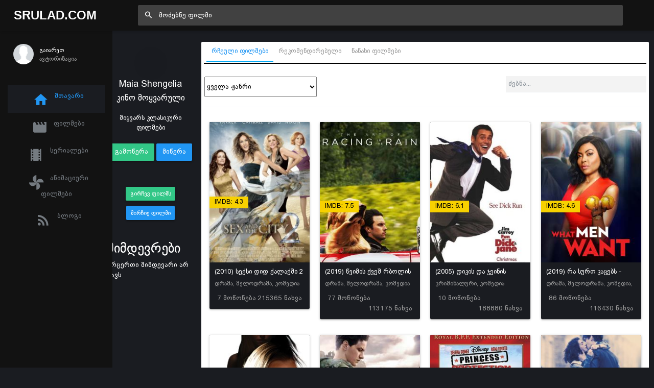

--- FILE ---
content_type: application/javascript; charset=utf-8
request_url: https://srulad.com/assets/frontend/js/jw.js?v=1769212016
body_size: 60136
content:
window.jwplayer = function (e) {
    function t(n) {
        if (i[n])return i[n].exports;
        var r = i[n] = {exports: {}, id: n, loaded: !1};
        return e[n].call(r.exports, r, r.exports, t), r.loaded = !0, r.exports
    }

    var n = window.webpackJsonpjwplayer;
    window.webpackJsonpjwplayer = function (i, o) {
        for (var a, s, l = 0, u = []; l < i.length; l++)s = i[l], r[s] && u.push.apply(u, r[s]), r[s] = 0;
        for (a in o)e[a] = o[a];
        for (n && n(i, o); u.length;)u.shift().call(null, t)
    };
    var i = {}, r = {0: 0};
    return t.e = function (e, n) {
        if (0 === r[e])return n.call(null, t);
        if (void 0 !== r[e]) r[e].push(n); else {
            r[e] = [n];
            var i = document.getElementsByTagName("head")[0], o = document.createElement("script");
            o.type = "text/javascript", o.charset = "utf-8", o.async = !0, o.src = t.p + "" + ({
                1: "jwplayer.controls",
                2: "provider.hlsjs",
                3: "provider.shaka",
                4: "provider.cast",
                5: "provider.html5",
                6: "provider.flash",
                7: "polyfills.intersection-observer",
                8: "provider.airplay",
                9: "provider.youtube",
                10: "polyfills.vttrenderer",
                11: "polyfills.promise",
                12: "polyfills.base64",
                13: "vttparser"
            }[e] || e) + ".js", i.appendChild(o)
        }
    }, t.m = e, t.c = i, t.p = "", t(0)
}([function (e, t, n) {
    e.exports = n(162)
}, function (e, t, n) {
    var i, r;
    i = [], r = function () {
        var e = {}, t = Array.prototype, n = Object.prototype, i = Function.prototype, r = t.slice, o = t.concat,
            a = n.toString, s = n.hasOwnProperty, l = t.map, u = t.reduce, c = t.forEach, d = t.filter, f = t.every,
            p = t.some, h = t.indexOf, g = Array.isArray, v = Object.keys, m = i.bind, y = function P(e) {
                return e instanceof P ? e : this instanceof P ? void 0 : new P(e)
            }, w = y.each = y.forEach = function (t, n, i) {
                var r, o;
                if (null == t)return t;
                if (c && t.forEach === c) t.forEach(n, i); else if (t.length === +t.length) {
                    for (r = 0, o = t.length; r < o; r++)if (n.call(i, t[r], r, t) === e)return
                } else {
                    var a = y.keys(t);
                    for (r = 0, o = a.length; r < o; r++)if (n.call(i, t[a[r]], a[r], t) === e)return
                }
                return t
            };
        y.map = y.collect = function (e, t, n) {
            var i = [];
            return null == e ? i : l && e.map === l ? e.map(t, n) : (w(e, function (e, r, o) {
                i.push(t.call(n, e, r, o))
            }), i)
        };
        var b = "Reduce of empty array with no initial value";
        y.reduce = y.foldl = y.inject = function (e, t, n, i) {
            var r = arguments.length > 2;
            if (null == e && (e = []), u && e.reduce === u)return i && (t = y.bind(t, i)), r ? e.reduce(t, n) : e.reduce(t);
            if (w(e, function (e, o, a) {
                r ? n = t.call(i, n, e, o, a) : (n = e, r = !0)
            }), !r)throw new TypeError(b);
            return n
        }, y.find = y.detect = function (e, t, n) {
            var i;
            return E(e, function (e, r, o) {
                if (t.call(n, e, r, o))return i = e, !0
            }), i
        }, y.filter = y.select = function (e, t, n) {
            var i = [];
            return null == e ? i : d && e.filter === d ? e.filter(t, n) : (w(e, function (e, r, o) {
                t.call(n, e, r, o) && i.push(e)
            }), i)
        }, y.reject = function (e, t, n) {
            return y.filter(e, function (e, i, r) {
                return !t.call(n, e, i, r)
            }, n)
        }, y.compact = function (e) {
            return y.filter(e, y.identity)
        }, y.every = y.all = function (t, n, i) {
            n || (n = y.identity);
            var r = !0;
            return null == t ? r : f && t.every === f ? t.every(n, i) : (w(t, function (t, o, a) {
                if (!(r = r && n.call(i, t, o, a)))return e
            }), !!r)
        };
        var E = y.some = y.any = function (t, n, i) {
            n || (n = y.identity);
            var r = !1;
            return null == t ? r : p && t.some === p ? t.some(n, i) : (w(t, function (t, o, a) {
                if (r || (r = n.call(i, t, o, a)))return e
            }), !!r)
        };
        y.size = function (e) {
            return null == e ? 0 : e.length === +e.length ? e.length : y.keys(e).length
        }, y.last = function (e, t, n) {
            if (null != e)return null == t || n ? e[e.length - 1] : r.call(e, Math.max(e.length - t, 0))
        }, y.after = function (e, t) {
            return function () {
                if (--e < 1)return t.apply(this, arguments)
            }
        }, y.before = function (e, t) {
            var n;
            return function () {
                return --e > 0 && (n = t.apply(this, arguments)), e <= 1 && (t = null), n
            }
        };
        var A = function (e) {
            return null == e ? y.identity : y.isFunction(e) ? e : y.property(e)
        }, C = function (e) {
            return function (t, n, i) {
                var r = {};
                return n = A(n), w(t, function (o, a) {
                    var s = n.call(i, o, a, t);
                    e(r, s, o)
                }), r
            }
        };
        y.groupBy = C(function (e, t, n) {
            y.has(e, t) ? e[t].push(n) : e[t] = [n]
        }), y.indexBy = C(function (e, t, n) {
            e[t] = n
        }), y.sortedIndex = function (e, t, n, i) {
            n = A(n);
            for (var r = n.call(i, t), o = 0, a = e.length; o < a;) {
                var s = o + a >>> 1;
                n.call(i, e[s]) < r ? o = s + 1 : a = s
            }
            return o
        }, y.contains = y.include = function (e, t) {
            return null != e && (e.length !== +e.length && (e = y.values(e)), y.indexOf(e, t) >= 0)
        }, y.pluck = function (e, t) {
            return y.map(e, y.property(t))
        }, y.where = function (e, t) {
            return y.filter(e, y.matches(t))
        }, y.findWhere = function (e, t) {
            return y.find(e, y.matches(t))
        }, y.max = function (e, t, n) {
            if (!t && y.isArray(e) && e[0] === +e[0] && e.length < 65535)return Math.max.apply(Math, e);
            var i = -(1 / 0), r = -(1 / 0);
            return w(e, function (e, o, a) {
                var s = t ? t.call(n, e, o, a) : e;
                s > r && (i = e, r = s)
            }), i
        }, y.difference = function (e) {
            var n = o.apply(t, r.call(arguments, 1));
            return y.filter(e, function (e) {
                return !y.contains(n, e)
            })
        }, y.without = function (e) {
            return y.difference(e, r.call(arguments, 1))
        }, y.indexOf = function (e, t, n) {
            if (null == e)return -1;
            var i = 0, r = e.length;
            if (n) {
                if ("number" != typeof n)return i = y.sortedIndex(e, t), e[i] === t ? i : -1;
                i = n < 0 ? Math.max(0, r + n) : n
            }
            if (h && e.indexOf === h)return e.indexOf(t, n);
            for (; i < r; i++)if (e[i] === t)return i;
            return -1
        };
        var k = function () {
        };
        y.bind = function (e, t) {
            var n, i;
            if (m && e.bind === m)return m.apply(e, r.call(arguments, 1));
            if (!y.isFunction(e))throw new TypeError;
            return n = r.call(arguments, 2), i = function () {
                if (!(this instanceof i))return e.apply(t, n.concat(r.call(arguments)));
                k.prototype = e.prototype;
                var o = new k;
                k.prototype = null;
                var a = e.apply(o, n.concat(r.call(arguments)));
                return Object(a) === a ? a : o
            }
        }, y.partial = function (e) {
            var t = r.call(arguments, 1);
            return function () {
                for (var n = 0, i = t.slice(), r = 0, o = i.length; r < o; r++)i[r] === y && (i[r] = arguments[n++]);
                for (; n < arguments.length;)i.push(arguments[n++]);
                return e.apply(this, i)
            }
        }, y.once = y.partial(y.before, 2), y.memoize = function (e, t) {
            var n = {};
            return t || (t = y.identity), function () {
                var i = t.apply(this, arguments);
                return y.has(n, i) ? n[i] : n[i] = e.apply(this, arguments)
            }
        }, y.delay = function (e, t) {
            var n = r.call(arguments, 2);
            return setTimeout(function () {
                return e.apply(null, n)
            }, t)
        }, y.defer = function (e) {
            return y.delay.apply(y, [e, 1].concat(r.call(arguments, 1)))
        }, y.throttle = function (e, t, n) {
            var i, r, o, a = null, s = 0;
            n || (n = {});
            var l = function () {
                s = n.leading === !1 ? 0 : y.now(), a = null, o = e.apply(i, r), i = r = null
            };
            return function () {
                var u = y.now();
                s || n.leading !== !1 || (s = u);
                var c = t - (u - s);
                return i = this, r = arguments, c <= 0 ? (clearTimeout(a), a = null, s = u, o = e.apply(i, r), i = r = null) : a || n.trailing === !1 || (a = setTimeout(l, c)), o
            }
        }, y.keys = function (e) {
            if (!y.isObject(e))return [];
            if (v)return v(e);
            var t = [];
            for (var n in e)y.has(e, n) && t.push(n);
            return t
        }, y.invert = function (e) {
            for (var t = {}, n = y.keys(e), i = 0, r = n.length; i < r; i++)t[e[n[i]]] = n[i];
            return t
        }, y.defaults = function (e) {
            return w(r.call(arguments, 1), function (t) {
                if (t)for (var n in t)void 0 === e[n] && (e[n] = t[n])
            }), e
        }, y.extend = function (e) {
            return w(r.call(arguments, 1), function (t) {
                if (t)for (var n in t)e[n] = t[n]
            }), e
        }, y.pick = function (e) {
            var n = {}, i = o.apply(t, r.call(arguments, 1));
            return w(i, function (t) {
                t in e && (n[t] = e[t])
            }), n
        }, y.omit = function (e) {
            var n = {}, i = o.apply(t, r.call(arguments, 1));
            for (var a in e)y.contains(i, a) || (n[a] = e[a]);
            return n
        }, y.clone = function (e) {
            return y.isObject(e) ? y.isArray(e) ? e.slice() : y.extend({}, e) : e
        }, y.isArray = g || function (e) {
            return "[object Array]" == a.call(e)
        }, y.isObject = function (e) {
            return e === Object(e)
        }, w(["Arguments", "Function", "String", "Number", "Date", "RegExp"], function (e) {
            y["is" + e] = function (t) {
                return a.call(t) == "[object " + e + "]"
            }
        }), y.isArguments(arguments) || (y.isArguments = function (e) {
            return !(!e || !y.has(e, "callee"))
        }), y.isFunction = function (e) {
            return "function" == typeof e
        }, y.isFinite = function (e) {
            return isFinite(e) && !isNaN(parseFloat(e))
        }, y.isNaN = function (e) {
            return y.isNumber(e) && e != +e
        }, y.isBoolean = function (e) {
            return e === !0 || e === !1 || "[object Boolean]" == a.call(e)
        }, y.isNull = function (e) {
            return null === e
        }, y.isUndefined = function (e) {
            return void 0 === e
        }, y.has = function (e, t) {
            return s.call(e, t)
        }, y.identity = function (e) {
            return e
        }, y.constant = function (e) {
            return function () {
                return e
            }
        }, y.property = function (e) {
            return function (t) {
                return t[e]
            }
        }, y.propertyOf = function (e) {
            return null == e ? function () {
            } : function (t) {
                return e[t]
            }
        }, y.matches = function (e) {
            return function (t) {
                if (t === e)return !0;
                for (var n in e)if (e[n] !== t[n])return !1;
                return !0
            }
        }, y.now = Date.now || function () {
            return (new Date).getTime()
        }, y.result = function (e, t) {
            if (null != e) {
                var n = e[t];
                return y.isFunction(n) ? n.call(e) : n
            }
        };
        var L = 0;
        return y.uniqueId = function (e) {
            var t = ++L + "";
            return e ? e + t : t
        }, y
    }.apply(t, i), !(void 0 !== r && (e.exports = r))
}, function (e, t, n) {
    var i, r, o = "function" == typeof Symbol && "symbol" == typeof Symbol.iterator ? function (e) {
        return typeof e
    } : function (e) {
        return e && "function" == typeof Symbol && e.constructor === Symbol && e !== Symbol.prototype ? "symbol" : typeof e
    };
    i = [n(7), n(1), n(27), n(14), n(23), n(38), n(11), n(63), n(40), n(66), n(39), n(119), n(118), n(67)], r = function (e, t, n, i, r, a, s, l, u, c, d, f, p, h) {
        var g = {};
        return g.log = function () {
            window.console && ("object" === o(console.log) ? console.log(Array.prototype.slice.call(arguments, 0)) : console.log.apply(console, arguments))
        }, g.between = function (e, t, n) {
            return Math.max(Math.min(e, n), t)
        }, g.foreach = function (e, t) {
            var n, i;
            for (n in e)"function" === g.typeOf(e.hasOwnProperty) ? e.hasOwnProperty(n) && (i = e[n], t(n, i)) : (i = e[n], t(n, i))
        }, g.indexOf = t.indexOf, g.noop = function () {
        }, g.seconds = e.seconds, g.prefix = e.prefix, g.suffix = e.suffix, g.Timer = d, t.extend(g, a, s, u, n, l, i, r, c, f, p, h), g
    }.apply(t, i), !(void 0 !== r && (e.exports = r))
}, function (e, t, n) {
    var i, r, o = "function" == typeof Symbol && "symbol" == typeof Symbol.iterator ? function (e) {
        return typeof e
    } : function (e) {
        return e && "function" == typeof Symbol && e.constructor === Symbol && e !== Symbol.prototype ? "symbol" : typeof e
    };
    i = [n(1)], r = function (e) {
        var t = [], n = t.slice, i = {
            on: function (e, t, n) {
                if (!a(this, "on", e, [t, n]) || !t)return this;
                this._events || (this._events = {});
                var i = this._events[e] || (this._events[e] = []);
                return i.push({callback: t, context: n}), this
            }, once: function u(t, n, i) {
                if (!a(this, "once", t, [n, i]) || !n)return this;
                var r = this, u = e.once(function () {
                    r.off(t, u), n.apply(this, arguments)
                });
                return u._callback = n, this.on(t, u, i)
            }, off: function (t, n, i) {
                var r, o, s, l, u, c, d, f;
                if (!this._events || !a(this, "off", t, [n, i]))return this;
                if (!t && !n && !i)return this._events = void 0, this;
                for (l = t ? [t] : e.keys(this._events), u = 0, c = l.length; u < c; u++)if (t = l[u], s = this._events[t]) {
                    if (this._events[t] = r = [], n || i)for (d = 0, f = s.length; d < f; d++)o = s[d], (n && n !== o.callback && n !== o.callback._callback || i && i !== o.context) && r.push(o);
                    r.length || delete this._events[t]
                }
                return this
            }, trigger: function (e) {
                if (!this._events)return this;
                var t = n.call(arguments, 1);
                if (!a(this, "trigger", e, t))return this;
                var i = this._events[e], r = this._events.all;
                return i && s(i, t, this), r && s(r, arguments, this), this
            }, triggerSafe: function (e) {
                if (!this._events)return this;
                var t = n.call(arguments, 1);
                if (!a(this, "trigger", e, t))return this;
                var i = this._events[e], r = this._events.all;
                return i && l(i, t, this, e), r && l(r, arguments, this, e), this
            }
        }, r = /\s+/, a = function (e, t, n, i) {
            if (!n)return !0;
            if ("object" === ("undefined" == typeof n ? "undefined" : o(n))) {
                for (var a in n)e[t].apply(e, [a, n[a]].concat(i));
                return !1
            }
            if (r.test(n)) {
                for (var s = n.split(r), l = 0, u = s.length; l < u; l++)e[t].apply(e, [s[l]].concat(i));
                return !1
            }
            return !0
        }, s = function (e, t, n) {
            var i, r = -1, o = e.length, a = t[0], s = t[1], l = t[2];
            switch (t.length) {
                case 0:
                    for (; ++r < o;)(i = e[r]).callback.call(i.context || n);
                    return;
                case 1:
                    for (; ++r < o;)(i = e[r]).callback.call(i.context || n, a);
                    return;
                case 2:
                    for (; ++r < o;)(i = e[r]).callback.call(i.context || n, a, s);
                    return;
                case 3:
                    for (; ++r < o;)(i = e[r]).callback.call(i.context || n, a, s, l);
                    return;
                default:
                    for (; ++r < o;)(i = e[r]).callback.apply(i.context || n, t);
                    return
            }
        }, l = function (e, t, n, i) {
            for (var r, o = -1, a = e.length; ++o < a;)try {
                r = e[o], r.callback.apply(r.context || n, t)
            } catch (s) {
                console.log('Error in "' + i + '" event handler:', s)
            }
        };
        return i
    }.apply(t, i), !(void 0 !== r && (e.exports = r))
}, function (e, t, n) {
    var i, r;
    i = [], r = function () {
        var e = {
            DRAG: "drag",
            DRAG_START: "dragStart",
            DRAG_END: "dragEnd",
            CLICK: "click",
            DOUBLE_CLICK: "doubleClick",
            TAP: "tap",
            DOUBLE_TAP: "doubleTap",
            OVER: "over",
            MOVE: "move",
            OUT: "out"
        }, t = {
            COMPLETE: "complete",
            ERROR: "error",
            JWPLAYER_AD_CLICK: "adClick",
            JWPLAYER_AD_COMPANIONS: "adCompanions",
            JWPLAYER_AD_COMPLETE: "adComplete",
            JWPLAYER_AD_ERROR: "adError",
            JWPLAYER_AD_IMPRESSION: "adImpression",
            JWPLAYER_AD_META: "adMeta",
            JWPLAYER_AD_PAUSE: "adPause",
            JWPLAYER_AD_PLAY: "adPlay",
            JWPLAYER_AD_SKIPPED: "adSkipped",
            JWPLAYER_AD_TIME: "adTime",
            JWPLAYER_CAST_AD_CHANGED: "castAdChanged",
            JWPLAYER_MEDIA_COMPLETE: "complete",
            JWPLAYER_READY: "ready",
            JWPLAYER_MEDIA_SEEK: "seek",
            JWPLAYER_MEDIA_BEFOREPLAY: "beforePlay",
            JWPLAYER_MEDIA_BEFORECOMPLETE: "beforeComplete",
            JWPLAYER_MEDIA_BUFFER_FULL: "bufferFull",
            JWPLAYER_DISPLAY_CLICK: "displayClick",
            JWPLAYER_PLAYLIST_COMPLETE: "playlistComplete",
            JWPLAYER_CAST_SESSION: "cast",
            JWPLAYER_MEDIA_ERROR: "mediaError",
            JWPLAYER_MEDIA_FIRST_FRAME: "firstFrame",
            JWPLAYER_MEDIA_PLAY_ATTEMPT: "playAttempt",
            JWPLAYER_MEDIA_LOADED: "loaded",
            JWPLAYER_MEDIA_SEEKED: "seeked",
            JWPLAYER_SETUP_ERROR: "setupError",
            JWPLAYER_ERROR: "error",
            JWPLAYER_PLAYER_STATE: "state",
            JWPLAYER_CAST_AVAILABLE: "castAvailable",
            JWPLAYER_MEDIA_BUFFER: "bufferChange",
            JWPLAYER_MEDIA_TIME: "time",
            JWPLAYER_MEDIA_TYPE: "mediaType",
            JWPLAYER_MEDIA_VOLUME: "volume",
            JWPLAYER_MEDIA_MUTE: "mute",
            JWPLAYER_MEDIA_META: "meta",
            JWPLAYER_MEDIA_LEVELS: "levels",
            JWPLAYER_MEDIA_LEVEL_CHANGED: "levelsChanged",
            JWPLAYER_CONTROLS: "controls",
            JWPLAYER_FULLSCREEN: "fullscreen",
            JWPLAYER_RESIZE: "resize",
            JWPLAYER_PLAYLIST_ITEM: "playlistItem",
            JWPLAYER_PLAYLIST_LOADED: "playlist",
            JWPLAYER_AUDIO_TRACKS: "audioTracks",
            JWPLAYER_AUDIO_TRACK_CHANGED: "audioTrackChanged",
            JWPLAYER_PLAYBACK_RATE_CHANGED: "playbackRateChanged",
            JWPLAYER_LOGO_CLICK: "logoClick",
            JWPLAYER_CAPTIONS_LIST: "captionsList",
            JWPLAYER_CAPTIONS_CHANGED: "captionsChanged",
            JWPLAYER_PROVIDER_CHANGED: "providerChanged",
            JWPLAYER_PROVIDER_FIRST_FRAME: "providerFirstFrame",
            JWPLAYER_USER_ACTION: "userAction",
            JWPLAYER_PROVIDER_CLICK: "providerClick",
            JWPLAYER_VIEW_TAB_FOCUS: "tabFocus",
            JWPLAYER_CONTROLBAR_DRAGGING: "scrubbing",
            JWPLAYER_INSTREAM_CLICK: "instreamClick",
            JWPLAYER_BREAKPOINT: "breakpoint"
        };
        return t.touchEvents = e, t
    }.apply(t, i), !(void 0 !== r && (e.exports = r))
}, function (e, t, n) {
    var i, r;
    i = [], r = function () {
        return {
            BUFFERING: "buffering",
            IDLE: "idle",
            COMPLETE: "complete",
            PAUSED: "paused",
            PLAYING: "playing",
            ERROR: "error",
            LOADING: "loading",
            STALLED: "stalled"
        }
    }.apply(t, i), !(void 0 !== r && (e.exports = r))
}, function (e, t, n) {
    var i, r;
    i = [n(3), n(4), n(1), n(2)], r = function (e, t, n, i) {
        function r(e, t) {
            return /touch/.test(e.type) ? (e.originalEvent || e).changedTouches[0]["page" + t] : e["page" + t]
        }

        function o(e) {
            var t = e || window.event;
            return e instanceof MouseEvent && ("which" in t ? 3 === t.which : "button" in t && 2 === t.button)
        }

        function a(e, t, n) {
            var i;
            return i = t instanceof MouseEvent || !t.touches && !t.changedTouches ? t : t.touches && t.touches.length ? t.touches[0] : t.changedTouches[0], {
                type: e,
                sourceEvent: t,
                target: t.target,
                currentTarget: n,
                pageX: i.pageX,
                pageY: i.pageY
            }
        }

        function s(e) {
            (e instanceof MouseEvent || e instanceof window.TouchEvent) && (e.preventManipulation && e.preventManipulation(), e.preventDefault && e.preventDefault())
        }

        var l = t.touchEvents, u = "PointerEvent" in window, c = "ontouchstart" in window,
            d = !(u || c && i.isMobile()), f = i.isFF() && i.isOSX(), p = function (e, t) {
                function i(e) {
                    "touch" !== e.pointerType && y(l.OVER, e)
                }

                function c(e) {
                    "touch" !== e.pointerType && y(l.MOVE, e)
                }

                function p(t) {
                    (d || u && "touch" !== t.pointerType && !e.contains(document.elementFromPoint(t.x, t.y))) && y(l.OUT, t)
                }

                function h(e, t, n) {
                    e.removeEventListener(t, n), e.addEventListener(t, n)
                }

                function g(n) {
                    w = n.target, C = r(n, "X"), k = r(n, "Y"), o(n) || ("pointerdown" === n.type && n.isPrimary ? (t.preventScrolling && (b = n.pointerId, e.setPointerCapture(b)), h(e, "pointermove", v), h(e, "pointercancel", m), "mouse" === n.pointerType && "OBJECT" === w.nodeName ? h(document, "mouseup", m) : h(e, "pointerup", m)) : "mousedown" === n.type ? (h(document, "mousemove", v), f && "object" === n.target.nodeName.toLowerCase() ? h(e, "click", m) : h(document, "mouseup", m)) : "touchstart" === n.type && (h(w, "touchmove", v), h(w, "touchcancel", m), h(w, "touchend", m)), t.preventScrolling && s(n))
                }

                function v(e) {
                    var n = 6;
                    if (A) y(l.DRAG, e); else {
                        var i = r(e, "X"), o = r(e, "Y"), a = i - C, u = o - k;
                        a * a + u * u > n * n && (y(l.DRAG_START, e), A = !0, y(l.DRAG, e))
                    }
                    t.preventScrolling && s(e)
                }

                function m(n) {
                    var i = "pointerup" === n.type || "pointercancel" === n.type;
                    i && t.preventScrolling && e.releasePointerCapture(b), e.removeEventListener("pointermove", v), e.removeEventListener("pointercancel", m), e.removeEventListener("pointerup", m), document.removeEventListener("mousemove", v), document.removeEventListener("mouseup", m), w && (w.removeEventListener("touchmove", v), w.removeEventListener("touchcancel", m), w.removeEventListener("touchend", m)), A ? y(l.DRAG_END, n) : t.directSelect && n.target !== e || n.type.indexOf("cancel") !== -1 || ("mouseup" === n.type || "click" === n.type || i && "mouse" === n.pointerType ? y(l.CLICK, n) : (y(l.TAP, n), "touchend" === n.type && s(n))), w = null, A = !1
                }

                function y(e, i) {
                    var r;
                    if (t.enableDoubleTap && (e === l.CLICK || e === l.TAP))if (n.now() - L < P) {
                        var o = e === l.CLICK ? l.DOUBLE_CLICK : l.DOUBLE_TAP;
                        r = a(o, i, E), j.trigger(o, r), L = 0
                    } else L = n.now();
                    r = a(e, i, E), j.trigger(e, r)
                }

                var w, b, E = e, A = !1, C = 0, k = 0, L = 0, P = 300;
                t = t || {}, u ? (e.addEventListener("pointerdown", g), t.useHover && (e.addEventListener("pointerover", i), e.addEventListener("pointerout", p)), t.useMove && e.addEventListener("pointermove", c)) : (d && (e.addEventListener("mousedown", g), t.useHover && (e.addEventListener("mouseover", i), e.addEventListener("mouseout", p)), t.useMove && e.addEventListener("mousemove", c)), e.addEventListener("touchstart", g));
                var j = this;
                return this.triggerEvent = y, this.destroy = function () {
                    this.off(), e.removeEventListener("touchstart", g), e.removeEventListener("mousedown", g), w && (w.removeEventListener("touchmove", v), w.removeEventListener("touchcancel", m), w.removeEventListener("touchend", m), w = null), u && (t.preventScrolling && e.releasePointerCapture(b), e.removeEventListener("pointerover", i), e.removeEventListener("pointerdown", g), e.removeEventListener("pointermove", v), e.removeEventListener("pointermove", c), e.removeEventListener("pointercancel", m), e.removeEventListener("pointerout", p), e.removeEventListener("pointerup", m)), e.removeEventListener("click", m), e.removeEventListener("mouseover", i), e.removeEventListener("mousemove", c), e.removeEventListener("mouseout", p), document.removeEventListener("mousemove", v), document.removeEventListener("mouseup", m)
                }, this
            };
        return p.getPointerType = function (e) {
            return u && e instanceof window.PointerEvent ? "touch" === e.pointerType ? "touch" : "mouse" : c && e instanceof window.TouchEvent ? "touch" : "mouse"
        }, n.extend(p.prototype, e), p
    }.apply(t, i), !(void 0 !== r && (e.exports = r))
}, function (e, t, n) {
    var i, r;
    i = [n(1)], r = function (e) {
        function t(e) {
            return /[\(,]format=m3u8-/i.test(e) ? "m3u8" : !!/[\(,]format=mpd-/i.test(e) && "mpd"
        }

        var n = function (e) {
            return e.replace(/^\s+|\s+$/g, "")
        }, i = function (e, t, n) {
            for (e = "" + e, n = n || "0"; e.length < t;)e = n + e;
            return e
        }, r = function (e, t) {
            for (var n = 0; n < e.attributes.length; n++)if (e.attributes[n].name && e.attributes[n].name.toLowerCase() === t.toLowerCase())return e.attributes[n].value.toString();
            return ""
        }, o = function (e) {
            if (!e || "rtmp" === e.substr(0, 4))return "";
            var n = t(e);
            return n ? n : (e = e.split("?")[0].split("#")[0], e.lastIndexOf(".") > -1 ? e.substr(e.lastIndexOf(".") + 1, e.length).toLowerCase() : void 0)
        }, a = function (e) {
            var t = parseInt(e / 3600), n = parseInt(e / 60) % 60, r = e % 60;
            return i(t, 2) + ":" + i(n, 2) + ":" + i(r.toFixed(3), 6)
        }, s = function (t, n) {
            if (e.isNumber(t))return t;
            t = t.replace(",", ".");
            var i = t.split(":"), r = i.length, o = 0;
            if ("s" === t.slice(-1)) o = parseFloat(t); else if ("m" === t.slice(-1)) o = 60 * parseFloat(t); else if ("h" === t.slice(-1)) o = 3600 * parseFloat(t); else if (r > 1) {
                var a = r - 1;
                4 === r && (n && (o = parseFloat(i[a]) / n), a -= 1), o += parseFloat(i[a]), o += 60 * parseFloat(i[a - 1]), r >= 3 && (o += 3600 * parseFloat(i[a - 2]))
            } else o = parseFloat(t);
            return o
        }, l = function (t, n) {
            return e.map(t, function (e) {
                return n + e
            })
        }, u = function (t, n) {
            return e.map(t, function (e) {
                return e + n
            })
        };
        return {trim: n, pad: i, xmlAttribute: r, extension: o, hms: a, seconds: s, suffix: u, prefix: l}
    }.apply(t, i), !(void 0 !== r && (e.exports = r))
}, , , function (e, t, n) {
    var i, r;
    i = [n(2), n(4), n(5), n(1)], r = function (e, t, n, i) {
        var r = e.noop, o = i.constant(!1), a = {
            supports: o,
            play: r,
            load: r,
            stop: r,
            volume: r,
            mute: r,
            seek: r,
            resize: r,
            remove: r,
            destroy: r,
            setVisibility: r,
            setFullscreen: o,
            getFullscreen: r,
            getContainer: r,
            setContainer: o,
            getName: r,
            getQualityLevels: r,
            getCurrentQuality: r,
            setCurrentQuality: r,
            getAudioTracks: r,
            getCurrentAudioTrack: r,
            setCurrentAudioTrack: r,
            setPlaybackRate: r,
            getPlaybackRate: function () {
                return 1
            },
            checkComplete: r,
            setControls: r,
            attachMedia: r,
            detachMedia: r,
            setState: function (e) {
                var i = this.state || n.IDLE;
                this.state = e, e !== i && this.trigger(t.JWPLAYER_PLAYER_STATE, {newstate: e})
            },
            sendMediaType: function (e) {
                var n = e[0].type, i = "oga" === n || "aac" === n || "mp3" === n || "mpeg" === n || "vorbis" === n;
                this.trigger(t.JWPLAYER_MEDIA_TYPE, {mediaType: i ? "audio" : "video"})
            }
        };
        return a
    }.apply(t, i), !(void 0 !== r && (e.exports = r))
}, function (e, t, n) {
    var i, r;
    i = [n(1)], r = function (e) {
        var t = {},
            n = {TIT2: "title", TT2: "title", WXXX: "url", TPE1: "artist", TP1: "artist", TALB: "album", TAL: "album"};
        return t.utf8ArrayToStr = function (e, t) {
            var n, i, r, o, a, s;
            for (n = "", r = e.length, i = t || 0; i < r;)if (o = e[i++], 0 !== o && 3 !== o)switch (o >> 4) {
                case 0:
                case 1:
                case 2:
                case 3:
                case 4:
                case 5:
                case 6:
                case 7:
                    n += String.fromCharCode(o);
                    break;
                case 12:
                case 13:
                    a = e[i++], n += String.fromCharCode((31 & o) << 6 | 63 & a);
                    break;
                case 14:
                    a = e[i++], s = e[i++], n += String.fromCharCode((15 & o) << 12 | (63 & a) << 6 | (63 & s) << 0)
            }
            return n
        }, t.utf16BigEndianArrayToStr = function (e, t) {
            var n, i, r;
            for (n = "", r = e.length - 1, i = t || 0; i < r;)254 === e[i] && 255 === e[i + 1] || (n += String.fromCharCode((e[i] << 8) + e[i + 1])), i += 2;
            return n
        }, t.syncSafeInt = function (e) {
            var n = t.arrayToInt(e);
            return 127 & n | (32512 & n) >> 1 | (8323072 & n) >> 2 | (2130706432 & n) >> 3
        }, t.arrayToInt = function (e) {
            for (var t = "0x", n = 0; n < e.length; n++)e[n] < 16 && (t += "0"), t += e[n].toString(16);
            return parseInt(t)
        }, t.parseID3 = function (i) {
            return e.reduce(i, function (i, r) {
                if (!("value" in r) && "data" in r && r.data instanceof ArrayBuffer) {
                    var o = r, a = new Uint8Array(o.data), s = a.length;
                    r = {value: {key: "", data: ""}};
                    for (var l = 10; l < 14 && l < a.length && 0 !== a[l];)r.value.key += String.fromCharCode(a[l]), l++;
                    var u = 19, c = a[u];
                    3 !== c && 0 !== c || (c = a[++u], s--);
                    var d = 0;
                    if (1 !== c && 2 !== c)for (var f = u + 1; f < s; f++)if (0 === a[f]) {
                        d = f - u;
                        break
                    }
                    if (d > 0) {
                        var p = t.utf8ArrayToStr(a.subarray(u, u += d), 0);
                        if ("PRIV" === r.value.key) {
                            if ("com.apple.streaming.transportStreamTimestamp" === p) {
                                var h = 1 & t.syncSafeInt(a.subarray(u, u += 4)),
                                    g = t.syncSafeInt(a.subarray(u, u += 4));
                                h && (g += 4294967296), r.value.data = g
                            } else r.value.data = t.utf8ArrayToStr(a, u + 1);
                            r.value.info = p
                        } else r.value.info = p, r.value.data = t.utf8ArrayToStr(a, u + 1)
                    } else {
                        var v = a[u];
                        1 === v || 2 === v ? r.value.data = t.utf16BigEndianArrayToStr(a, u + 1) : r.value.data = t.utf8ArrayToStr(a, u + 1)
                    }
                }
                if (n.hasOwnProperty(r.value.key) && (i[n[r.value.key]] = r.value.data), r.value.info) {
                    var m = i[r.value.key];
                    e.isObject(m) || (m = {}, i[r.value.key] = m), m[r.value.info] = r.value.data
                } else i[r.value.key] = r.value.data;
                return i
            }, {})
        }, t
    }.apply(t, i), !(void 0 !== r && (e.exports = r))
}, function (e, t, n) {
    var i, r;
    i = [], r = function () {
        return {
            createId: function (e, t) {
                var n, i = e.kind || "cc";
                return n = e["default"] || e.defaulttrack ? "default" : e._id || e.file || i + t
            }, createLabel: function (e, t) {
                var n = e.label || e.name || e.language;
                return n || (n = "Unknown CC", t += 1, t > 1 && (n += " [" + t + "]")), {label: n, unknownCount: t}
            }
        }
    }.apply(t, i), !(void 0 !== r && (e.exports = r))
}, function (e, t, n) {
    var i, r;
    i = [n(1), n(2), n(20), n(35), n(103), n(36)], r = function (e, t, i, r, o, a) {
        function s(e, t, n, a) {
            var s, u, c = e.responseXML ? e.responseXML.firstChild : null;
            if (c)for ("xml" === i.localName(c) && (c = c.nextSibling); c.nodeType === c.COMMENT_NODE;)c = c.nextSibling;
            try {
                if (c && "tt" === i.localName(c)) s = o(e.responseXML), u = this.convertToVTTCues(s), delete t.xhr, n(u); else {
                    var d = e.responseText;
                    d.indexOf("WEBVTT") >= 0 ? l(d, t, n, a) : (s = r(d), u = this.convertToVTTCues(s), delete t.xhr, n(u))
                }
            } catch (f) {
                delete t.xhr, a(f)
            }
        }

        function l(e, t, i, r) {
            n.e(13, function (require) {
                var o = n(25), a = new o(window), s = [];
                a.oncue = function (e) {
                    s.push(e)
                }, a.onflush = function () {
                    delete t.xhr, i(s)
                };
                try {
                    a.parse(e)
                } catch (l) {
                    delete t.xhr, r(l)
                }
            })
        }

        var u = {};
        return u.loadFile = function (e, n, i) {
            e.xhr = t.ajax(e.file, function (t) {
                s.call(u, t, e, n, i)
            }, i)
        }, u.cancelXhr = function (t) {
            e.each(t, function (e) {
                var t = e.xhr;
                t && (t.onload = null, t.onreadystatechange = null, t.onerror = null, "abort" in t && t.abort()), delete e.xhr
            })
        }, u.convertToVTTCues = function (t) {
            var n = e.map(t, function (e) {
                return new a(e.begin, e.end, e.text)
            });
            return n
        }, u
    }.apply(t, i), !(void 0 !== r && (e.exports = r))
}, function (e, t, n) {
    var i, r;
    i = [n(7), n(1), n(115)], r = function (e, t, n) {
        var i = {};
        i.createElement = function (e) {
            var t = document.createElement("div");
            return t.innerHTML = e, t.firstChild
        }, i.styleDimension = function (e) {
            return e + (e.toString().indexOf("%") > 0 ? "" : "px")
        };
        var r = function (e) {
            return t.isString(e.className) ? e.className.split(" ") : []
        }, o = function (t, n) {
            n = e.trim(n), t.className !== n && (t.className = n)
        };
        return i.classList = function (e) {
            return e.classList ? e.classList : r(e)
        }, i.hasClass = n.hasClass, i.addClass = function (e, n) {
            var i = r(e), a = t.isArray(n) ? n : n.split(" ");
            t.each(a, function (e) {
                t.contains(i, e) || i.push(e)
            }), o(e, i.join(" "))
        }, i.removeClass = function (e, n) {
            var i = r(e), a = t.isArray(n) ? n : n.split(" ");
            o(e, t.difference(i, a).join(" "))
        }, i.replaceClass = function (e, t, n) {
            var i = e.className || "";
            t.test(i) ? i = i.replace(t, n) : n && (i += " " + n), o(e, i)
        }, i.toggleClass = function (e, n, r) {
            var o = i.hasClass(e, n);
            r = t.isBoolean(r) ? r : !o, r !== o && (r ? i.addClass(e, n) : i.removeClass(e, n))
        }, i.emptyElement = function (e) {
            for (; e.firstChild;)e.removeChild(e.firstChild)
        }, i.addStyleSheet = function (e) {
            var t = document.createElement("link");
            t.rel = "stylesheet", t.href = e, document.getElementsByTagName("head")[0].appendChild(t)
        }, i.empty = function (e) {
            if (e)for (; e.childElementCount > 0;)e.removeChild(e.children[0])
        }, i.bounds = function (e) {
            var t = {left: 0, right: 0, width: 0, height: 0, top: 0, bottom: 0};
            if (!e || !document.body.contains(e))return t;
            var n = e.getBoundingClientRect(), i = window.pageYOffset, r = window.pageXOffset;
            return n.width || n.height || n.left || n.top ? (t.left = n.left + r, t.right = n.right + r, t.top = n.top + i, t.bottom = n.bottom + i, t.width = n.right - n.left, t.height = n.bottom - n.top, t) : t
        }, i
    }.apply(t, i), !(void 0 !== r && (e.exports = r))
}, function (e, t, n) {
    var i, r;
    i = [n(4), n(3), n(1)], r = function (e, t, n) {
        var i = {}, r = {NEW: 0, LOADING: 1, ERROR: 2, COMPLETE: 3}, o = function (o, a) {
            function s(t) {
                c = r.ERROR, u.trigger(e.ERROR, t)
            }

            function l(t) {
                c = r.COMPLETE, u.trigger(e.COMPLETE, t)
            }

            var u = n.extend(this, t), c = r.NEW;
            this.addEventListener = this.on, this.removeEventListener = this.off, this.makeStyleLink = function (e) {
                var t = document.createElement("link");
                return t.type = "text/css", t.rel = "stylesheet", t.href = e, t
            }, this.makeScriptTag = function (e) {
                var t = document.createElement("script");
                return t.src = e, t
            }, this.makeTag = a ? this.makeStyleLink : this.makeScriptTag, this.load = function () {
                if (c === r.NEW) {
                    var t = i[o];
                    if (t && (c = t.getStatus(), c < 2))return t.on(e.ERROR, s), void t.on(e.COMPLETE, l);
                    var n = document.getElementsByTagName("head")[0] || document.documentElement, u = this.makeTag(o),
                        d = !1;
                    u.onload = u.onreadystatechange = function (e) {
                        d || this.readyState && "loaded" !== this.readyState && "complete" !== this.readyState || (d = !0, l(e), u.onload = u.onreadystatechange = null, n && u.parentNode && !a && n.removeChild(u))
                    }, u.onerror = s, n.insertBefore(u, n.firstChild), c = r.LOADING, i[o] = this
                }
            }, this.getStatus = function () {
                return c
            }
        };
        return o.loaderstatus = r, o
    }.apply(t, i), !(void 0 !== r && (e.exports = r))
}, function (e, t, n) {
    var i, r;
    i = [n(1)], r = function (e) {
        var t = "free", n = "premium", i = "enterprise", r = "platinum", o = "ads", a = "unlimited", s = "trial", l = {
            setup: [t, n, i, o, a, s, r],
            dash: [n, i, o, a, s, r],
            drm: [i, o, a, s],
            hls: [n, o, i, a, s, r],
            ads: [o, a, s, r, i],
            casting: [n, i, o, a, s, r],
            jwpsrv: [t, n, i, o, s, r]
        }, u = function (t) {
            return function (n) {
                return e.contains(l[n], t)
            }
        };
        return u
    }.apply(t, i), !(void 0 !== r && (e.exports = r))
}, , , , function (e, t, n) {
    var i, r;
    i = [n(7)], r = function (e) {
        return {
            localName: function t(e) {
                var t = "";
                return e && (e.localName ? t = e.localName : e.baseName && (t = e.baseName)), t
            }, textContent: function n(t) {
                var n = "";
                return t && (t.textContent ? n = e.trim(t.textContent) : t.text && (n = e.trim(t.text))), n
            }, getChildNode: function (e, t) {
                return e.childNodes[t]
            }, numChildren: function (e) {
                return e.childNodes ? e.childNodes.length : 0
            }
        }
    }.apply(t, i), !(void 0 !== r && (e.exports = r))
}, function (e, t, n) {
    var i, r;
    i = [n(107), n(108), n(55), n(26)], r = function (e, t, n, i) {
        var r = {}, o = {}, a = function (n, i) {
            return o[n] = new e(new t(r), i), o[n]
        }, s = function (e, t, o, a) {
            var s = i.getPluginName(e);
            r[s] || (r[s] = new n(e)), r[s].registerPlugin(e, t, o, a)
        };
        return {loadPlugins: a, registerPlugin: s}
    }.apply(t, i), !(void 0 !== r && (e.exports = r))
}, function (e, t, n) {
    var i, r;
    i = [], r = function () {
        return {
            repo: "http://ssl.p.jwpcdn.com/player/v/",
            SkinsIncluded: ["seven"],
            SkinsLoadable: ["beelden", "bekle", "five", "glow", "roundster", "six", "stormtrooper", "vapor"],
            dvrSeekLimit: -25
        }
    }.apply(t, i), !(void 0 !== r && (e.exports = r))
}, function (e, t, n) {
    var i, r, o = "function" == typeof Symbol && "symbol" == typeof Symbol.iterator ? function (e) {
        return typeof e
    } : function (e) {
        return e && "function" == typeof Symbol && e.constructor === Symbol && e !== Symbol.prototype ? "symbol" : typeof e
    };
    i = [n(7), n(49)], r = function (e, t) {
        function n(e) {
            e = e.split("-");
            for (var t = 1; t < e.length; t++)e[t] = e[t].charAt(0).toUpperCase() + e[t].slice(1);
            return e.join("")
        }

        function i(t, n) {
            return "" === n || void 0 === n || null === n ? "" : "string" == typeof n && isNaN(n) ? /png|gif|jpe?g/i.test(n) && n.indexOf("url") < 0 ? "url(" + n + ")" : n : 0 === n || "z-index" === t || "opacity" === t ? "" + n : /color/i.test(t) ? "#" + e.pad(n.toString(16).replace(/^0x/i, ""), 6) : Math.ceil(n) + "px"
        }

        var r, a = function (e, n, i, r) {
            i = i || "all-players";
            var a = "";
            if ("object" === ("undefined" == typeof n ? "undefined" : o(n))) {
                var l = document.createElement("div");
                s(l, n);
                var u = l.style.cssText;
                r && u && (u = u.replace(/;/g, " !important;")), a = "{" + u + "}"
            } else"string" == typeof n && (a = n);
            return "" === a || "{}" === a ? void t.clear(i, e) : void t.style([[e, e + a]], i)
        }, s = function (e, t) {
            if (void 0 !== e && null !== e) {
                void 0 === e.length && (e = [e]);
                var r, o = {};
                for (r in t)Object.prototype.hasOwnProperty.call(t, r) && (o[r] = i(r, t[r]));
                for (var a = 0; a < e.length; a++) {
                    var s, l = e[a];
                    if (void 0 !== l && null !== l)for (r in o)Object.prototype.hasOwnProperty.call(o, r) && (s = n(r), l.style[s] !== o[r] && (l.style[s] = o[r]))
                }
            }
        }, l = function (e, t) {
            s(e, {transform: t, webkitTransform: t, msTransform: t, mozTransform: t, oTransform: t})
        }, u = function (e, t) {
            var n = "rgb", i = void 0 !== t && 100 !== t;
            if (i && (n += "a"), !r) {
                var o = document.createElement("canvas");
                o.height = 1, o.width = 1, r = o.getContext("2d")
            }
            e ? isNaN(parseInt(e, 16)) || (e = "#" + e) : e = "#000000", r.clearRect(0, 0, 1, 1), r.fillStyle = e, r.fillRect(0, 0, 1, 1);
            var a = r.getImageData(0, 0, 1, 1).data;
            return n += "(" + a[0] + ", " + a[1] + ", " + a[2], i && (n += ", " + t / 100), n + ")"
        };
        return {css: a, style: s, clearCss: t.clear, transform: l, hexToRgba: u, getRgba: u}
    }.apply(t, i), !(void 0 !== r && (e.exports = r))
}, , , function (e, t, n) {
    var i, r;
    i = [n(7)], r = function (e) {
        var t = {}, n = t.pluginPathType = {ABSOLUTE: 0, RELATIVE: 1, CDN: 2};
        return t.getPluginPathType = function (t) {
            if ("string" == typeof t) {
                t = t.split("?")[0];
                var i = t.indexOf("://");
                if (i > 0)return n.ABSOLUTE;
                var r = t.indexOf("/"), o = e.extension(t);
                return !(i < 0 && r < 0) || o && isNaN(o) ? n.RELATIVE : n.CDN
            }
        }, t.getPluginName = function (e) {
            return e.replace(/^(.*\/)?([^-]*)-?.*\.(swf|js)$/, "$2")
        }, t.getPluginVersion = function (e) {
            return e.replace(/[^-]*-?([^\.]*).*$/, "$1")
        }, t
    }.apply(t, i), !(void 0 !== r && (e.exports = r))
}, function (e, t, n) {
    var i, r;
    i = [n(1)], r = function (e) {
        function t(e) {
            return function () {
                return i(e)
            }
        }

        var n = {}, i = e.memoize(function (e) {
            var t = navigator.userAgent.toLowerCase();
            return null !== t.match(e)
        }), r = n.isInt = function (e) {
            return parseFloat(e) % 1 === 0
        };
        n.isFlashSupported = function () {
            var e = n.flashVersion();
            return e && e >= 18
        }, n.isFF = t(/gecko\//i), n.isIPod = t(/iP(hone|od)/i), n.isIPad = t(/iPad/i), n.isSafari602 = t(/Macintosh.*Mac OS X 10_8.*6\.0\.\d* Safari/i), n.isOSX = t(/Mac OS X/i), n.isFacebook = t(/FBAV/i);
        var o = n.isEdge = function (e) {
            return i(e ? new RegExp("\\sedge\\/" + e, "i") : /\sEdge\/\d+/i)
        }, a = n.isIETrident = t(/trident\/.+rv:\s*11/i), s = n.isMSIE = function (e) {
            return e ? (e = parseFloat(e).toFixed(1), i(new RegExp("msie\\s*" + e, "i"))) : i(/msie/i)
        };
        n.isChrome = function () {
            return i(/\s(?:Chrome|CriOS)\//i) && !n.isEdge()
        }, n.isIE = function (e) {
            return e ? (e = parseFloat(e).toFixed(1), e >= 12 ? o(e) : e >= 11 ? a() : s(e)) : o() || a() || s()
        }, n.isSafari = function () {
            return i(/safari/i) && !i(/chrome/i) && !i(/crios/i) && !i(/chromium/i) && !i(/android/i)
        };
        var l = n.isIOS = function (e) {
            return i(e ? new RegExp("iP(hone|ad|od).+\\s(OS\\s" + e + "|.*\\sVersion/" + e + ")", "i") : /iP(hone|ad|od)/i)
        };
        n.isAndroidNative = function (e) {
            return u(e, !0)
        };
        var u = n.isAndroid = function (e, t) {
            return !(t && i(/chrome\/[123456789]/i) && !i(/chrome\/18/)) && (e ? (r(e) && !/\./.test(e) && (e = "" + e + "."), i(new RegExp("Android\\s*" + e, "i"))) : i(/Android/i))
        };
        return n.isMobile = function () {
            return l() || u()
        }, n.isIframe = function () {
            try {
                return window.self !== window.top
            } catch (e) {
                return !0
            }
        }, n.flashVersion = function () {
            if (n.isAndroid())return 0;
            var e, t = navigator.plugins;
            if (t && (e = t["Shockwave Flash"], e && e.description))return parseFloat(e.description.replace(/\D+(\d+\.?\d*).*/, "$1"));
            if ("undefined" != typeof window.ActiveXObject) {
                try {
                    if (e = new window.ActiveXObject("ShockwaveFlash.ShockwaveFlash"))return parseFloat(e.GetVariable("$version").split(" ")[1].replace(/\s*,\s*/, "."))
                } catch (i) {
                    return 0
                }
                return e
            }
            return 0
        }, n
    }.apply(t, i), !(void 0 !== r && (e.exports = r))
}, function (e, t, n) {
    var i, r;
    i = [], r = function () {
        return "7.12.11+commercial_v7-12-11.210.commercial.bbb892.hls.js..jwplayer.c6c2cf.freewheel.a63b67.googima.6bc960.vast.175ca9.analytics.a5f3b9.plugin-gapro.0b6cdb.plugin-related.7adae3.plugin-sharing.586630.vr-plugin.725b2e";
    }.apply(t, i), !(void 0 !== r && (e.exports = r))
}, function (e, t, n) {
    var i, r;
    i = [n(1), n(16)], r = function (e, t) {
        var n, i = [{configName: "clearkey", keyName: "org.w3.clearkey"}, {
            configName: "widevine",
            keyName: "com.widevine.alpha"
        }, {configName: "playready", keyName: "com.microsoft.playready"}], r = [], o = {}, a = function (t) {
            var n = t.get("playlist");
            return !!t.get("drm") || e.some(n, function (t) {
                return !!t.drm || e.some(t.sources, function (e) {
                    return !!e.drm
                })
            })
        }, s = function (e) {
            return new Promise(function (t, n) {
                var i;
                try {
                    i = new window.MSMediaKeys(e)
                } catch (r) {
                }
                i ? t() : n()
            })
        }, l = function (t) {
            var a = s;
            return navigator.requestMediaKeySystemAccess && (a = navigator.requestMediaKeySystemAccess.bind(navigator)), n ? n.then(t) : (e.forEach(i, function (e) {
                var t = a(e.keyName, [{
                    initDataTypes: ["cenc"],
                    videoCapabilities: [{contentType: 'video/mp4;codecs="avc1.4d401e"'}],
                    audioCapabilities: [{contentType: 'audio/mp4;codecs="mp4a.40.2"'}]
                }]).then(function () {
                    o[e.configName] = !0
                })["catch"](function () {
                    o[e.configName] = !1
                });
                r.push(t)
            }), n = Promise.all(r).then(t))
        }, u = function () {
            return !!navigator.requestMediaKeySystemAccess && !!MediaKeySystemAccess.prototype.getConfiguration || !!window.MSMediaKeys
        }, c = function (e) {
            return o[e]
        }, d = function (t) {
            n || console.error('DRM only supported with "drm" block in initial setup.', t);
            var i = e.keys(t);
            return e.some(i, function (e) {
                return c(e)
            })
        };
        return {
            containsDrm: a, probe: function (e, n) {
                u() && t(n)("drm") ? l(e) : e()
            }, anySupported: d, isSupported: c
        }
    }.apply(t, i), !(void 0 !== r && (e.exports = r))
}, , , , function (e, t, n) {
    var i, r;
    i = [n(2), n(45), n(99), n(1), n(3), n(117), n(4), n(5)], r = function (e, t, n, i, r, o, a, s) {
        var l = function () {
            function o(e, t) {
                var n = i.extend({}, t, {type: e}), r = this.mediaModel;
                switch (e) {
                    case"flashThrottle":
                        var o = "resume" !== t.state;
                        this.set("flashThrottle", o), this.set("flashBlocked", o);
                        break;
                    case"flashBlocked":
                        return void this.set("flashBlocked", !0);
                    case"flashUnblocked":
                        return void this.set("flashBlocked", !1);
                    case"volume":
                        return void this.set(e, t[e]);
                    case"mute":
                        return void(this.get("autostartMuted") || this.set(e, t[e]));
                    case"ratechange":
                        var l = t.playbackRate;
                        return void(l > 0 && this.set("playbackRate", l));
                    case a.JWPLAYER_MEDIA_TYPE:
                        return void(r.get("mediaType") !== t.mediaType && (r.set("mediaType", t.mediaType), this.mediaController.trigger(e, n)));
                    case a.JWPLAYER_PLAYER_STATE:
                        return void r.set("state", t.newstate);
                    case a.JWPLAYER_MEDIA_BUFFER:
                        this.set("buffer", t.bufferPercent);
                    case a.JWPLAYER_MEDIA_META:
                        var u = t.duration;
                        i.isNumber(u) && !i.isNaN(u) && (r.set("duration", u), this.set("duration", u));
                        break;
                    case a.JWPLAYER_MEDIA_BUFFER_FULL:
                        r.get("playAttempt") ? this.playVideo() : r.on("change:playAttempt", function () {
                            this.playVideo()
                        }, this), this.setPlaybackRate(this.get("defaultPlaybackRate"));
                        break;
                    case a.JWPLAYER_MEDIA_TIME:
                        r.set("position", t.position), this.set("position", t.position), i.isNumber(t.duration) && (r.set("duration", t.duration), this.set("duration", t.duration));
                        break;
                    case a.JWPLAYER_PROVIDER_CHANGED:
                        this.set("provider", f.getName());
                        break;
                    case a.JWPLAYER_MEDIA_LEVELS:
                        this.setQualityLevel(t.currentQuality, t.levels), r.set("levels", t.levels);
                        break;
                    case a.JWPLAYER_MEDIA_LEVEL_CHANGED:
                        this.setQualityLevel(t.currentQuality, t.levels), this.persistQualityLevel(t.currentQuality, t.levels);
                        break;
                    case a.JWPLAYER_MEDIA_COMPLETE:
                        return h = !0, this.mediaController.trigger(a.JWPLAYER_MEDIA_BEFORECOMPLETE, n), void(g && this.playbackComplete());
                    case a.JWPLAYER_AUDIO_TRACKS:
                        this.setCurrentAudioTrack(t.currentTrack, t.tracks), r.set("audioTracks", t.tracks);
                        break;
                    case a.JWPLAYER_AUDIO_TRACK_CHANGED:
                        this.setCurrentAudioTrack(t.currentTrack, t.tracks);
                        break;
                    case"subtitlesTrackChanged":
                        this.persistVideoSubtitleTrack(t.currentTrack, t.tracks);
                        break;
                    case"visualQuality":
                        var c = i.extend({}, t);
                        r.set("visualQuality", c);
                        break;
                    case"autoplayFailed":
                        this.set("autostartFailed", !0), r.get("state") === s.PLAYING && r.set("state", s.PAUSED)
                }
                this.mediaController.trigger(e, n)
            }

            function l() {
                return !!e.isIOS() && !(e.isIOS(6) || e.isIOS(7) || e.isIOS(8) || e.isIOS(9))
            }

            function c() {
                var t = !p.get("advertising") || p.get("advertising").autoplayadsmuted,
                    n = l() && (e.isSafari() || e.isChrome() || e.isFacebook()), i = e.isAndroid() && e.isChrome(),
                    r = n || i, o = 1 === p.get("sdkplatform");
                return !p.get("sdkplatform") && t && r || o
            }

            var d, f, p = this, h = !1, g = !0;
            this.mediaController = i.extend({}, r), this.mediaModel = new u, n.model(this), this.set("mediaModel", this.mediaModel), this.setup = function (e) {
                return i.extend(this.attributes, e, {
                    item: 0,
                    itemMeta: {},
                    playlistItem: void 0,
                    state: s.IDLE,
                    flashBlocked: !1,
                    provider: void 0,
                    duration: 0,
                    position: 0,
                    buffer: 0
                }), this.updateProviders(), this
            }, this.getConfiguration = function () {
                return i.omit(this.clone(), ["mediaModel"])
            }, this.updateProviders = function () {
                d = new t(this.getConfiguration())
            }, this.setQualityLevel = function (e, t) {
                e > -1 && t.length > 1 && "youtube" !== f.getName().name && this.mediaModel.set("currentLevel", parseInt(e))
            }, this.persistQualityLevel = function (e, t) {
                var n = t[e] || {}, i = n.label;
                this.set("qualityLabel", i)
            }, this.setCurrentAudioTrack = function (e, t) {
                e > -1 && t.length > 0 && e < t.length && this.mediaModel.set("currentAudioTrack", parseInt(e))
            }, this.onMediaContainer = function () {
                var e = this.get("mediaContainer");
                f.setContainer(e)
            }, this.changeVideoProvider = function (e) {
                if (this.off("change:mediaContainer", this.onMediaContainer), f && (f.off(null, null, this), f.getContainer() && f.remove(), delete f.instreamMode), !e)return this.resetProvider(), void this.set("provider", void 0);
                f = new e(p.get("id"), p.getConfiguration());
                var t = this.get("mediaContainer");
                t ? f.setContainer(t) : this.once("change:mediaContainer", this.onMediaContainer), f.getName().name.indexOf("flash") === -1 && (this.set("flashThrottle", void 0), this.set("flashBlocked", !1)), f.volume(p.get("volume")), f.mute(this.autoStartOnMobile() || p.get("mute")), f.on("all", o, this), this.setPlaybackRate(this.get("defaultPlaybackRate")), this.set("playbackRate", f.getPlaybackRate()), this.get("instreamMode") === !0 && (f.instreamMode = !0), this.set("renderCaptionsNatively", f.renderNatively)
            }, this.checkComplete = function () {
                return h
            }, this.detachMedia = function () {
                return g = !1, f.off("all", o, this), f.detachMedia()
            }, this.attachMedia = function () {
                g = !0, f.off("all", o, this), f.on("all", o, this), h && this.playbackComplete(), f.attachMedia(), this.setPlaybackRate(this.get("defaultPlaybackRate"))
            }, this.playbackComplete = function () {
                h = !1, f.setState(s.COMPLETE), this.mediaController.trigger(a.JWPLAYER_MEDIA_COMPLETE, {})
            }, this.destroy = function () {
                this.off(), f && (f.off(null, null, this), f.destroy())
            }, this.getVideo = function () {
                return f
            }, this.setFullscreen = function (e) {
                e = !!e, e !== p.get("fullscreen") && p.set("fullscreen", e)
            }, this.chooseProvider = function (e) {
                return d.choose(e).provider
            }, this.setItemIndex = function (e) {
                var t = this.get("playlist");
                e = parseInt(e, 10) || 0, e = (e + t.length) % t.length, this.set("item", e), this.set("playlistItem", t[e]), this.setActiveItem(t[e])
            }, this.setActiveItem = function (t) {
                this.mediaModel.off(), this.mediaModel = new u, this.set("itemMeta", {}), this.set("mediaModel", this.mediaModel), this.set("position", t.starttime || 0), this.set("minDvrWindow", t.minDvrWindow), this.set("duration", t.duration && e.seconds(t.duration) || 0), this.setProvider(t)
            }, this.setProvider = function (e) {
                var t = e && e.sources && e.sources[0];
                if (void 0 !== t) {
                    var n = this.chooseProvider(t);
                    n && f instanceof n || p.changeVideoProvider(n), f && (f.init && f.init(e), this.set("provider", f.getName()), this.trigger("itemReady", e))
                }
            }, this.getProviders = function () {
                return d
            }, this.resetProvider = function () {
                f = null
            }, this.setVolume = function (e) {
                e = Math.round(e), this.set("volume", e), f && f.volume(e);
                var t = 0 === e;
                t !== this.getMute() && this.setMute(t)
            }, this.getMute = function () {
                return this.get("autostartMuted") || this.get("mute")
            }, this.setMute = function (t) {
                if (e.exists(t) || (t = !this.getMute()), this.set("mute", t), f && f.mute(t), !t) {
                    var n = Math.max(10, this.get("volume"));
                    this.set("autostartMuted", !1), this.setVolume(n)
                }
            }, this.setStreamType = function (e) {
                this.set("streamType", e), "LIVE" === e && this.setPlaybackRate(1)
            }, this.setPlaybackRate = function (t) {
                g && i.isNumber(t) && (t = e.between(t, .25, 4), "LIVE" === this.get("streamType") && (t = 1), this.set("defaultPlaybackRate", t), f && f.setPlaybackRate && f.setPlaybackRate(t))
            }, this.loadVideo = function (t) {
                t || (t = this.get("playlist")[this.get("item")]), this.set("position", t.starttime || 0), this.set("duration", t.duration && e.seconds(t.duration) || 0), this.mediaModel.set("playAttempt", !0), this.mediaController.trigger(a.JWPLAYER_MEDIA_PLAY_ATTEMPT, {playReason: this.get("playReason")}), f.load(t)
            }, this.stopVideo = function () {
                f && f.stop()
            }, this.playVideo = function () {
                f.play()
            }, this.persistCaptionsTrack = function () {
                var e = this.get("captionsTrack");
                e ? this.set("captionLabel", e.name) : this.set("captionLabel", "Off")
            }, this.setVideoSubtitleTrack = function (e, t) {
                this.set("captionsIndex", e), e && t && e <= t.length && t[e - 1].data && this.set("captionsTrack", t[e - 1]), f && f.setSubtitlesTrack && f.setSubtitlesTrack(e)
            }, this.persistVideoSubtitleTrack = function (e, t) {
                this.setVideoSubtitleTrack(e, t), this.persistCaptionsTrack()
            }, this.autoStartOnMobile = function () {
                return this.get("autostart") && c()
            }, this.setAutoStart = function (e) {
                i.isUndefined(e) || this.set("autostart", e);
                var t = this.autoStartOnMobile();
                t && this.set("autostartMuted", !0), this.set("playOnViewable", t || "viewable" === this.get("autostart"))
            }
        }, u = l.MediaModel = function () {
            this.set("state", s.IDLE)
        };
        return i.extend(l.prototype, o), i.extend(u.prototype, o), l
    }.apply(t, i), !(void 0 !== r && (e.exports = r))
}, function (e, t, n) {
    var i, r;
    i = [n(5)], r = function (e) {
        function t(t) {
            return t === e.COMPLETE || t === e.ERROR ? e.IDLE : t
        }

        return function (e, n, i) {
            if (n = t(n), i = t(i), n !== i) {
                var r = n.replace(/(?:ing|d)$/, ""),
                    o = {type: r, newstate: n, oldstate: i, reason: e.mediaModel.get("state")};
                "play" === r ? o.playReason = e.get("playReason") : "pause" === r && (o.pauseReason = e.get("pauseReason")), this.trigger(r, o)
            }
        }
    }.apply(t, i), !(void 0 !== r && (e.exports = r))
}, function (e, t, n) {
    var i, r;
    i = [n(2), n(7)], r = function (e, t) {
        function n(e) {
            var t = {}, n = e.split("\r\n");
            1 === n.length && (n = e.split("\n"));
            var r = 1;
            if (n[0].indexOf(" --> ") > 0 && (r = 0), n.length > r + 1 && n[r + 1]) {
                var o = n[r], a = o.indexOf(" --> ");
                a > 0 && (t.begin = i(o.substr(0, a)), t.end = i(o.substr(a + 5)), t.text = n.slice(r + 1).join("\r\n"))
            }
            return t
        }

        var i = e.seconds;
        return function (e) {
            var i = [];
            e = t.trim(e);
            var r = e.split("\r\n\r\n");
            1 === r.length && (r = e.split("\n\n"));
            for (var o = 0; o < r.length; o++)if ("WEBVTT" !== r[o]) {
                var a = n(r[o]);
                a.text && i.push(a)
            }
            return i
        }
    }.apply(t, i), !(void 0 !== r && (e.exports = r))
}, function (e, t, n) {
    var i;
    i = function () {
        function e(e) {
            if ("string" != typeof e)return !1;
            var t = r[e.toLowerCase()];
            return !!t && e.toLowerCase()
        }

        function t(e) {
            if ("string" != typeof e)return !1;
            var t = o[e.toLowerCase()];
            return !!t && e.toLowerCase()
        }

        function n(n, r, o) {
            var a = this;
            a.hasBeenReset = !1;
            var s = "", l = !1, u = n, c = r, d = o, f = null, p = "", h = !0, g = "auto", v = "start", m = 50,
                y = "middle", w = 50, b = "middle";
            Object.defineProperty(a, "id", {
                enumerable: !0, get: function () {
                    return s
                }, set: function (e) {
                    s = "" + e
                }
            }), Object.defineProperty(a, "pauseOnExit", {
                enumerable: !0, get: function () {
                    return l
                }, set: function (e) {
                    l = !!e
                }
            }), Object.defineProperty(a, "startTime", {
                enumerable: !0, get: function () {
                    return u
                }, set: function (e) {
                    if ("number" != typeof e)throw new TypeError("Start time must be set to a number.");
                    u = e, this.hasBeenReset = !0
                }
            }), Object.defineProperty(a, "endTime", {
                enumerable: !0, get: function () {
                    return c
                }, set: function (e) {
                    if ("number" != typeof e)throw new TypeError("End time must be set to a number.");
                    c = e, this.hasBeenReset = !0
                }
            }), Object.defineProperty(a, "text", {
                enumerable: !0, get: function () {
                    return d
                }, set: function (e) {
                    d = "" + e, this.hasBeenReset = !0
                }
            }), Object.defineProperty(a, "region", {
                enumerable: !0, get: function () {
                    return f
                }, set: function (e) {
                    f = e, this.hasBeenReset = !0
                }
            }), Object.defineProperty(a, "vertical", {
                enumerable: !0, get: function () {
                    return p
                }, set: function (t) {
                    var n = e(t);
                    if (n === !1)throw new SyntaxError("An invalid or illegal string was specified.");
                    p = n, this.hasBeenReset = !0
                }
            }), Object.defineProperty(a, "snapToLines", {
                enumerable: !0, get: function () {
                    return h
                }, set: function (e) {
                    h = !!e, this.hasBeenReset = !0
                }
            }), Object.defineProperty(a, "line", {
                enumerable: !0, get: function () {
                    return g
                }, set: function (e) {
                    if ("number" != typeof e && e !== i)throw new SyntaxError("An invalid number or illegal string was specified.");
                    g = e, this.hasBeenReset = !0
                }
            }), Object.defineProperty(a, "lineAlign", {
                enumerable: !0, get: function () {
                    return v
                }, set: function (e) {
                    var n = t(e);
                    if (!n)throw new SyntaxError("An invalid or illegal string was specified.");
                    v = n, this.hasBeenReset = !0
                }
            }), Object.defineProperty(a, "position", {
                enumerable: !0, get: function () {
                    return m
                }, set: function (e) {
                    if (e < 0 || e > 100)throw new Error("Position must be between 0 and 100.");
                    m = e, this.hasBeenReset = !0
                }
            }), Object.defineProperty(a, "positionAlign", {
                enumerable: !0, get: function () {
                    return y
                }, set: function (e) {
                    var n = t(e);
                    if (!n)throw new SyntaxError("An invalid or illegal string was specified.");
                    y = n, this.hasBeenReset = !0
                }
            }), Object.defineProperty(a, "size", {
                enumerable: !0, get: function () {
                    return w
                }, set: function (e) {
                    if (e < 0 || e > 100)throw new Error("Size must be between 0 and 100.");
                    w = e, this.hasBeenReset = !0
                }
            }), Object.defineProperty(a, "align", {
                enumerable: !0, get: function () {
                    return b
                }, set: function (e) {
                    var n = t(e);
                    if (!n)throw new SyntaxError("An invalid or illegal string was specified.");
                    b = n, this.hasBeenReset = !0
                }
            }), a.displayState = void 0
        }

        if (window.VTTCue)return window.VTTCue;
        var i = "auto", r = {"": !0, lr: !0, rl: !0}, o = {start: !0, middle: !0, end: !0, left: !0, right: !0};
        return n.prototype.getCueAsHTML = function () {
            var e = window.WebVTT;
            return e.convertCueToDOMTree(window, this.text)
        }, n
    }.call(t, n, t, e), !(void 0 !== i && (e.exports = i))
}, function (e, t, n) {
    var i, r;
    i = [n(1), n(54), n(106)], r = function (e, t, n) {
        var i = {sources: [], tracks: [], minDvrWindow: 120};
        return function (r) {
            r = r || {}, e.isArray(r.tracks) || delete r.tracks;
            var o = e.extend({}, i, r);
            e.isObject(o.sources) && !e.isArray(o.sources) && (o.sources = [t(o.sources)]), e.isArray(o.sources) && 0 !== o.sources.length || (r.levels ? o.sources = r.levels : o.sources = [t(r)]);
            for (var a = 0; a < o.sources.length; a++) {
                var s = o.sources[a];
                if (s) {
                    var l = s["default"];
                    l ? s["default"] = "true" === l.toString() : s["default"] = !1, o.sources[a].label || (o.sources[a].label = a.toString()), o.sources[a] = t(o.sources[a])
                }
            }
            return o.sources = e.compact(o.sources), e.isArray(o.tracks) || (o.tracks = []), e.isArray(o.captions) && (o.tracks = o.tracks.concat(o.captions), delete o.captions), o.tracks = e.compact(e.map(o.tracks, n)), o
        }
    }.apply(t, i), !(void 0 !== r && (e.exports = r))
}, function (e, t, n) {
    var i, r;
    i = [n(1), n(40)], r = function (e, t) {
        function n(e) {
            return /^(?:(?:https?|file)\:)?\/\//.test(e)
        }

        function i(t) {
            return e.some(t, function (e) {
                return "parsererror" === e.nodeName
            })
        }

        var r = {};
        return r.getAbsolutePath = function (e, i) {
            if (t.exists(i) || (i = document.location.href), t.exists(e)) {
                if (n(e))return e;
                var r, o = i.substring(0, i.indexOf("://") + 3),
                    a = i.substring(o.length, i.indexOf("/", o.length + 1));
                if (0 === e.indexOf("/")) r = e.split("/"); else {
                    var s = i.split("?")[0];
                    s = s.substring(o.length + a.length + 1, s.lastIndexOf("/")), r = s.split("/").concat(e.split("/"))
                }
                for (var l = [],
                         u = 0; u < r.length; u++)r[u] && t.exists(r[u]) && "." !== r[u] && (".." === r[u] ? l.pop() : l.push(r[u]));
                return o + a + "/" + l.join("/")
            }
        }, r.getScriptPath = e.memoize(function (e) {
            for (var t = document.getElementsByTagName("script"), n = 0; n < t.length; n++) {
                var i = t[n].src;
                if (i) {
                    var r = i.indexOf("/" + e);
                    if (r >= 0)return i.substr(0, r + 1)
                }
            }
            return ""
        }), r.parseXML = function (e) {
            var t = null;
            try {
                "DOMParser" in window ? (t = (new window.DOMParser).parseFromString(e, "text/xml"), (i(t.childNodes) || t.childNodes && i(t.childNodes[0].childNodes)) && (t = null)) : (t = new window.ActiveXObject("Microsoft.XMLDOM"), t.async = "false", t.loadXML(e))
            } catch (n) {
            }
            return t
        }, r.serialize = function (e) {
            if (void 0 === e)return null;
            if ("string" == typeof e && e.length < 6) {
                var t = e.toLowerCase();
                if ("true" === t)return !0;
                if ("false" === t)return !1;
                if (!isNaN(Number(e)) && !isNaN(parseFloat(e)))return Number(e)
            }
            return e
        }, r.parseDimension = function (e) {
            return "string" == typeof e ? "" === e ? 0 : e.lastIndexOf("%") > -1 ? e : parseInt(e.replace("px", ""), 10) : e
        }, r.timeFormat = function (t, n) {
            if (t <= 0 && !n || e.isNaN(parseInt(t)))return "00:00";
            var i = t < 0 ? "-" : "";
            t = Math.abs(t);
            var r = Math.floor(t / 3600), o = Math.floor((t - 3600 * r) / 60), a = Math.floor(t % 60);
            return i + (r ? r + ":" : "") + (o < 10 ? "0" : "") + o + ":" + (a < 10 ? "0" : "") + a
        }, r
    }.apply(t, i), !(void 0 !== r && (e.exports = r))
}, function (e, t, n) {
    var i, r, o = n(113);
    i = [n(1)], r = function (e) {
        var t = function () {
            var t = {}, n = {}, i = {}, r = {};
            return {
                start: function (e) {
                    t[e] = (0, o.dateTime)(), i[e] = i[e] + 1 || 1
                }, end: function (e) {
                    if (t[e]) {
                        var i = (0, o.dateTime)(), r = i - t[e];
                        delete t[e], n[e] = n[e] + r || r
                    }
                }, dump: function () {
                    var a = e.extend({}, n);
                    for (var s in t)if (Object.prototype.hasOwnProperty.call(t, s)) {
                        var l = (0, o.dateTime)(), u = l - t[s];
                        a[s] = a[s] + u || u
                    }
                    return {counts: e.extend({}, i), sums: a, events: e.extend({}, r)}
                }, tick: function (e) {
                    r[e] = (0, o.dateTime)()
                }, clear: function (e) {
                    delete r[e]
                }, between: function (e, t) {
                    return r[t] && r[e] ? r[t] - r[e] : null
                }
            }
        };
        return t
    }.apply(t, i), !(void 0 !== r && (e.exports = r))
}, function (e, t, n) {
    var i, r, o = "function" == typeof Symbol && "symbol" == typeof Symbol.iterator ? function (e) {
        return typeof e
    } : function (e) {
        return e && "function" == typeof Symbol && e.constructor === Symbol && e !== Symbol.prototype ? "symbol" : typeof e
    };
    i = [n(1)], r = function (e) {
        var t = {};
        return t.exists = function (e) {
            switch ("undefined" == typeof e ? "undefined" : o(e)) {
                case"string":
                    return e.length > 0;
                case"object":
                    return null !== e;
                case"undefined":
                    return !1;
                default:
                    return !0
            }
        }, t.isHTTPS = function () {
            return 0 === window.location.href.indexOf("https")
        }, t.isRtmp = function (e, t) {
            return 0 === e.indexOf("rtmp") || "rtmp" === t
        }, t.isYouTube = function (e, t) {
            return "youtube" === t || /^(http|\/\/).*(youtube\.com|youtu\.be)\/.+/.test(e)
        }, t.youTubeID = function (e) {
            var t = /v[=\/]([^?&]*)|youtu\.be\/([^?]*)|^([\w-]*)$/i.exec(e);
            return t ? t.slice(1).join("").replace("?", "") : ""
        }, t.typeOf = function (t) {
            if (null === t)return "null";
            var n = "undefined" == typeof t ? "undefined" : o(t);
            return "object" === n && e.isArray(t) ? "array" : n
        }, t
    }.apply(t, i), !(void 0 !== r && (e.exports = r))
}, , , , function (e, t, n) {
    var i, r;
    i = [n(27), n(16), n(1), n(111), n(29)], r = function (e, t, n, i, r) {
        function o() {
            return !!window.MediaSource && !!window.MediaSource.isTypeSupported && window.MediaSource.isTypeSupported('video/mp4;codecs="avc1.4d400d,mp4a.40.2"')
        }

        function a(i, o) {
            if (e.isSafari())return !1;
            var a = t(o);
            if (!a("dash"))return !1;
            if (i.drm && !r.anySupported(i.drm))return !1;
            var s = window.MediaSource;
            if (!window.HTMLVideoElement || !s)return !1;
            var l = !0;
            return i.mediaTypes && (l = n.all(i.mediaTypes, function (e) {
                return s.isTypeSupported(e)
            })), l && ("dash" === i.type || "mpd" === i.type || (i.file || "").indexOf("mpd-time-csf") > -1)
        }

        var s = n.find(i, n.matches({name: "flash"})), l = s.supports;
        s.supports = function (n, i) {
            if (!e.isFlashSupported() || n.drm)return !1;
            var r = n && n.type;
            if ("hls" === r || "m3u8" === r) {
                var o = t(i);
                return o("hls")
            }
            return l.apply(this, arguments)
        };
        var u = n.find(i, n.matches({name: "html5"})), c = u.supports;
        return u.supports = function (e, n) {
            var i = c.apply(this, arguments);
            if (i && e.drm && "hls" === e.type) {
                var r = t(n), o = r("drm");
                if (o && e.drm.fairplay) {
                    var a = window.WebKitMediaKeys;
                    return a && a.isTypeSupported && a.isTypeSupported("com.apple.fps.1_0", "video/mp4")
                }
                return o
            }
            return i
        }, i.push({name: "shaka", supports: a}), i.splice(1, 0, {
            name: "hlsjs", supports: function d(n, i) {
                var r = e.isChrome() || e.isFF() || e.isIE(11) || e.isEdge(), a = e.isAndroid() && n.hlsjsdefault;
                if (r && o() && (!e.isMobile() || a) && !n.drm) {
                    var s = n && n.type, l = n && n.file;
                    if (l.indexOf(".m3u8") > -1 || "hls" === s || "m3u8" === s) {
                        var d = t(i);
                        return d("hls")
                    }
                }
            }
        }), i
    }.apply(t, i), !(void 0 !== r && (e.exports = r))
}, function (e, t, n) {
    var i, r;
    i = [n(112), n(1), n(44)], r = function (e, t) {
        function i(e, n, i) {
            var r = t.indexOf(e, t.findWhere(e, {name: i})), o = t.indexOf(e, t.findWhere(e, {name: n}));
            if (!(o < r)) {
                var a = e.splice(o, 1)[0];
                e.splice(r, 0, a)
            }
        }

        var r, o = e.registerProvider, a = e.prototype.reorderProviders;
        return t.extend(e.loaders, {
            shaka: function (e) {
                n.e(3, function (require) {
                    var t = n(78);
                    o(t), e(t)
                })
            }, hlsjs: function (e) {
                n.e(2, function (require) {
                    var t = n(76);
                    t["default"] && (t = t["default"]), t.setEdition && t.setEdition(r), o(t), e(t)
                })
            }
        }), t.extend(e.prototype, {
            reorderProviders: function (e) {
                var t = a.call(this, e);
                return "flash" !== e ? i(t, "hlsjs", "flash") : (i(t, "flash", "hlsjs"), i(t, "hlsjs", "html5")), t
            }, providerSupports: function (e, t) {
                return r = this.config.edition, e.supports(t, r)
            }
        }), e
    }.apply(t, i), !(void 0 !== r && (e.exports = r))
}, , , , function (e, t, n) {
    var i;
    i = function (require, e, t) {
        function n(e, t) {
            r(t, o(e))
        }

        function i(e, t) {
            var n = c[e];
            if (n)if (t) {
                var i = n[t];
                if (i)for (var r = 0; r < i.parts.length; r += 1)i.parts[r]()
            } else {
                for (var o = Object.keys(n), a = 0; a < o.length; a += 1)for (var s = n[o[a]],
                                                                                  l = 0; l < s.parts.length; l += 1)s.parts[l]();
                delete c[e]
            }
        }

        function r(e, t) {
            for (var n = 0; n < t.length; n++) {
                var i = t[n], r = (c[e] || {})[i.id];
                if (r) {
                    for (var o = 0; o < r.parts.length; o++)r.parts[o](i.parts[o]);
                    for (; o < i.parts.length; o++)r.parts.push(l(e, i.parts[o]))
                } else {
                    for (var a = [], o = 0; o < i.parts.length; o++)a.push(l(e, i.parts[o]));
                    c[e] = c[e] || {}, c[e][i.id] = {id: i.id, parts: a}
                }
            }
        }

        function o(e) {
            for (var t = [], n = {}, i = 0; i < e.length; i++) {
                var r = e[i], o = r[0], a = r[1], s = r[2], l = {css: a, media: s};
                n[o] ? n[o].parts.push(l) : t.push(n[o] = {id: o, parts: [l]})
            }
            return t
        }

        function a(e) {
            p().appendChild(e)
        }

        function s(e) {
            var t = document.createElement("style");
            return t.type = "text/css", t.setAttribute("data-jwplayer-id", e), a(t), t
        }

        function l(e, t) {
            var n, i, r, o = d[e];
            o || (o = d[e] = {element: s(e), counter: 0});
            var a = o.counter++;
            return n = o.element, i = u.bind(null, n, a, !1), r = u.bind(null, n, a, !0), i(t), function (e) {
                if (e) {
                    if (e.css === t.css && e.media === t.media)return;
                    i(t = e)
                } else r()
            }
        }

        function u(e, t, n, i) {
            var r = n ? "" : i.css;
            if (e.styleSheet) e.styleSheet.cssText = h(t, r); else {
                var o = document.createTextNode(r), a = e.childNodes, s = a[t];
                s ? e.replaceChild(o, s) : e.appendChild(o)
            }
        }

        var c = {}, d = {}, f = function (e) {
            var t;
            return function () {
                return "undefined" == typeof t && (t = e.apply(this, arguments)), t
            }
        }, p = f(function () {
            return document.head || document.getElementsByTagName("head")[0]
        });
        t.exports = {style: n, clear: i};
        var h = function () {
            var e = [];
            return function (t, n) {
                return e[t] = n, e.filter(Boolean).join("\n")
            }
        }()
    }.call(t, n, t, e), !(void 0 !== i && (e.exports = i))
}, function (e, t, n) {
    var i, r;
    i = [], r = function () {
        function e() {
            return t || (t = new Promise(function (e) {
                n.e(1, function (require) {
                    var t = n(72);
                    e(t)
                })
            })), t
        }

        var t = null;
        return {load: e}
    }.apply(t, i), !(void 0 !== r && (e.exports = r))
}, function (e, t, n) {
    var i, r;
    i = [n(7), n(20), n(104), n(105), n(37)], r = function (e, t, n, i, r) {
        function o(t) {
            for (var o = {}, s = 0; s < t.childNodes.length; s++) {
                var l = t.childNodes[s], c = u(l);
                if (c)switch (c.toLowerCase()) {
                    case"enclosure":
                        o.file = e.xmlAttribute(l, "url");
                        break;
                    case"title":
                        o.title = a(l);
                        break;
                    case"guid":
                        o.mediaid = a(l);
                        break;
                    case"pubdate":
                        o.date = a(l);
                        break;
                    case"description":
                        o.description = a(l);
                        break;
                    case"link":
                        o.link = a(l);
                        break;
                    case"category":
                        o.tags ? o.tags += a(l) : o.tags = a(l)
                }
            }
            return o = i(t, o), o = n(t, o), new r(o)
        }

        var a = t.textContent, s = t.getChildNode, l = t.numChildren, u = t.localName, c = {};
        return c.parse = function (e) {
            var t = [];
            t.feedData = {};
            for (var n = 0; n < l(e); n++) {
                var i = s(e, n), r = u(i).toLowerCase();
                if ("channel" === r)for (var c = 0; c < l(i); c++) {
                    var d = s(i, c), f = u(d).toLowerCase();
                    "item" === f ? t.push(o(d)) : f && (t.feedData[f] = a(d))
                }
            }
            return t
        }, c
    }.apply(t, i), !(void 0 !== r && (e.exports = r))
}, function (e, t, n) {
    var i, r;
    i = [n(20), n(51), n(2), n(4), n(3), n(1)], r = function (e, t, n, i, r, o) {
        var a = function () {
            function a(r) {
                var a = n.tryCatch(function () {
                    var n, a = r.responseXML ? r.responseXML.childNodes : null, s = "";
                    if (a) {
                        for (var c = 0; c < a.length && (s = a[c], 8 === s.nodeType); c++);
                        if ("xml" === e.localName(s) && (s = s.nextSibling), "rss" === e.localName(s)) {
                            var d = t.parse(s);
                            n = o.extend({playlist: d}, d.feedData)
                        }
                    }
                    if (!n)try {
                        var f = JSON.parse(r.responseText);
                        if (o.isArray(f)) n = {playlist: f}; else {
                            if (!o.isArray(f.playlist))throw Error;
                            n = f
                        }
                    } catch (p) {
                        return void l("Not a valid RSS/JSON feed")
                    }
                    u.trigger(i.JWPLAYER_PLAYLIST_LOADED, n)
                });
                a instanceof n.Error && l()
            }

            function s(e) {
                l("Playlist load error: " + e)
            }

            function l(e) {
                u.trigger(i.JWPLAYER_ERROR, {message: e ? e : "Error loading file"})
            }

            var u = o.extend(this, r);
            this.load = function (e) {
                n.ajax(e, a, s)
            }, this.destroy = function () {
                this.off()
            }
        };
        return a
    }.apply(t, i), !(void 0 !== r && (e.exports = r))
}, function (e, t, n) {
    var i, r;
    i = [n(37), n(54), n(1), n(45)], r = function (e, t, n, i) {
        function r(e, t) {
            for (var n = 0; n < e.length; n++) {
                var i = e[n], r = t.choose(i);
                if (r)return {type: i.type, provider: r.providerToCheck}
            }
            return null
        }

        function o(e, t) {
            return n.isUndefined(e) ? t : e
        }

        var a = function (t) {
            return t = n.isArray(t) ? t : [t], n.compact(n.map(t, e))
        };
        a.filterPlaylist = function (e, t, i) {
            var r = [], o = t.getProviders(), a = t.get("preload"), u = n.extend({}, i);
            return delete u.playlist, n.each(e, function (e) {
                e = n.extend({}, e), e.allSources = s(e, t), e.sources = l(e.allSources, o), e.sources.length && (e.file = e.sources[0].file, a && (e.preload = e.preload || a), i && (e.feedData = u), r.push(e))
            }), r
        };
        var s = function (e, i) {
            var r = e.sources, a = i.get("androidhls"), s = e.drm || i.get("drm"), l = e.preload || i.get("preload"),
                u = o(e.withCredentials, i.get("withCredentials")), c = i.get("hlsjsdefault");
            return n.compact(n.map(r, function (e) {
                if (!n.isObject(e))return null;
                void 0 !== a && null !== a && (e.androidhls = a), (e.drm || s) && (e.drm = e.drm || s), (e.preload || l) && (e.preload = e.preload || l);
                var i = o(e.withCredentials, u);
                return n.isUndefined(i) || (e.withCredentials = i), c && (e.hlsjsdefault = c), t(e)
            }))
        }, l = function (e, t) {
            t && t.choose || (t = new i({primary: t ? "flash" : null}));
            var o = r(e, t);
            if (!o)return [];
            var a = o.provider, s = o.type;
            return n.filter(e, function (e) {
                return e.type === s && t.providerSupports(a, e)
            })
        };
        return a
    }.apply(t, i), !(void 0 !== r && (e.exports = r))
}, function (e, t, n) {
    var i, r;
    i = [n(2), n(7), n(1)], r = function (e, t, n) {
        var i = {"default": !1};
        return function (r) {
            if (r && r.file) {
                var o = n.extend({}, i, r);
                o.file = t.trim("" + o.file);
                var a = /^[^\/]+\/(?:x-)?([^\/]+)$/;
                if (a.test(o.type) && (o.mimeType = o.type, o.type = o.type.replace(a, "$1")), e.isYouTube(o.file) ? o.type = "youtube" : e.isRtmp(o.file) ? o.type = "rtmp" : o.type || (o.type = t.extension(o.file)), o.type) {
                    switch (o.type) {
                        case"m3u8":
                        case"vnd.apple.mpegurl":
                            o.type = "hls";
                            break;
                        case"dash+xml":
                            o.type = "dash";
                            break;
                        case"smil":
                            o.type = "rtmp";
                            break;
                        case"m4a":
                            o.type = "aac"
                    }
                    return n.each(o, function (e, t) {
                        "" === e && delete o[t]
                    }), o
                }
            }
        }
    }.apply(t, i), !(void 0 !== r && (e.exports = r))
}, function (e, t, n) {
    var i, r, o = "function" == typeof Symbol && "symbol" == typeof Symbol.iterator ? function (e) {
        return typeof e
    } : function (e) {
        return e && "function" == typeof Symbol && e.constructor === Symbol && e !== Symbol.prototype ? "symbol" : typeof e
    };
    i = [n(2), n(26), n(4), n(3), n(15), n(1)], r = function (e, t, n, i, r, a) {
        var s = {FLASH: 0, JAVASCRIPT: 1, HYBRID: 2}, l = function (l) {
            function u() {
                switch (t.getPluginPathType(l)) {
                    case t.pluginPathType.ABSOLUTE:
                        return l;
                    case t.pluginPathType.RELATIVE:
                        return e.getAbsolutePath(l, window.location.href)
                }
            }

            function c() {
                a.defer(function () {
                    m = r.loaderstatus.COMPLETE, v.trigger(n.COMPLETE)
                })
            }

            function d() {
                m = r.loaderstatus.ERROR, v.trigger(n.ERROR, {url: l})
            }

            var f, p, h, g, v = a.extend(this, i), m = r.loaderstatus.NEW;
            this.load = function () {
                if (m === r.loaderstatus.NEW) {
                    if (l.lastIndexOf(".swf") > 0)return f = l, m = r.loaderstatus.COMPLETE, void v.trigger(n.COMPLETE);
                    if (t.getPluginPathType(l) === t.pluginPathType.CDN)return m = r.loaderstatus.COMPLETE, void v.trigger(n.COMPLETE);
                    m = r.loaderstatus.LOADING;
                    var e = new r(u());
                    e.on(n.COMPLETE, c), e.on(n.ERROR, d), e.load()
                }
            }, this.registerPlugin = function (e, t, i, o) {
                g && (clearTimeout(g), g = void 0), h = t, i && o ? (f = o, p = i) : "string" == typeof i ? f = i : "function" == typeof i ? p = i : i || o || (f = e), m = r.loaderstatus.COMPLETE, v.trigger(n.COMPLETE)
            }, this.getStatus = function () {
                return m
            }, this.getPluginName = function () {
                return t.getPluginName(l)
            }, this.getFlashPath = function () {
                if (f)switch (t.getPluginPathType(f)) {
                    case t.pluginPathType.ABSOLUTE:
                        return f;
                    case t.pluginPathType.RELATIVE:
                        return l.lastIndexOf(".swf") > 0 ? e.getAbsolutePath(f, window.location.href) : e.getAbsolutePath(f, u())
                }
                return null
            }, this.getJS = function () {
                return p
            }, this.getTarget = function () {
                return h
            }, this.getPluginmode = function () {
                return void 0 !== ("undefined" == typeof f ? "undefined" : o(f)) && void 0 !== ("undefined" == typeof p ? "undefined" : o(p)) ? s.HYBRID : void 0 !== ("undefined" == typeof f ? "undefined" : o(f)) ? s.FLASH : void 0 !== ("undefined" == typeof p ? "undefined" : o(p)) ? s.JAVASCRIPT : void 0
            }, this.getNewInstance = function (e, t, n) {
                return new p(e, t, n)
            }, this.getURL = function () {
                return l
            }
        };
        return l
    }.apply(t, i), !(void 0 !== r && (e.exports = r))
}, , , , , function (e, t, n) {
    var i, r;
    i = [n(27)], r = function (e) {
        return function (t) {
            if ("hls" === t.type) {
                if (t.androidhls === !1 && e.isAndroid())return !1;
                var n = e.isAndroidNative;
                if (n(2) || n(3) || n("4.0"))return !1;
                if (e.isAndroid() && !e.isFF())return !0
            }
            return null
        }
    }.apply(t, i), !(void 0 !== r && (e.exports = r))
}, , function (e, t) {
    "use strict";
    Object.defineProperty(t, "__esModule", {value: !0}), t["default"] = function () {
        return "hidden" in document ? function () {
            return !document.hidden
        } : "webkitHidden" in document ? function () {
            return !document.webkitHidden
        } : function () {
            return !0
        }
    }()
}, function (e, t, n) {
    var i, r;
    i = [n(1), n(38)], r = function (e, t) {
        function n(e) {
            e.onload = null, e.onprogress = null, e.onreadystatechange = null, e.onerror = null, "abort" in e && e.abort()
        }

        function i(t, i) {
            return function (r) {
                var o = r.currentTarget || i.xhr;
                if (clearTimeout(i.timeoutId), i.retryWithoutCredentials && i.xhr.withCredentials) {
                    n(o);
                    var a = e.extend({}, i, {xhr: null, withCredentials: !1, retryWithoutCredentials: !1});
                    return void d(a)
                }
                i.onerror(t, i.url, o)
            }
        }

        function r(e) {
            return function (t) {
                var n = t.currentTarget || e.xhr;
                if (4 === n.readyState) {
                    if (clearTimeout(e.timeoutId), n.status >= 400) {
                        var i;
                        return i = 404 === n.status ? "File not found" : "" + n.status + "(" + n.statusText + ")", e.onerror(i, e.url, n)
                    }
                    if (200 === n.status)return o(e)(t)
                }
            }
        }

        function o(e) {
            return function (n) {
                var i = n.currentTarget || e.xhr;
                if (clearTimeout(e.timeoutId), e.responseType) {
                    if ("json" === e.responseType)return a(i, e)
                } else {
                    var r, o = i.responseXML;
                    if (o)try {
                        r = o.firstChild
                    } catch (l) {
                    }
                    if (o && r)return s(i, o, e);
                    if (u && i.responseText && !o && (o = t.parseXML(i.responseText), o && o.firstChild))return s(i, o, e);
                    if (e.requireValidXML)return void e.onerror("Invalid XML", e.url, i)
                }
                e.oncomplete(i)
            }
        }

        function a(t, n) {
            if (!t.response || e.isString(t.response) && '"' !== t.responseText.substr(1))try {
                t = e.extend({}, t, {response: JSON.parse(t.responseText)})
            } catch (i) {
                return void n.onerror("Invalid JSON", n.url, t)
            }
            return n.oncomplete(t)
        }

        function s(t, n, i) {
            var r = n.documentElement;
            return i.requireValidXML && ("parsererror" === r.nodeName || r.getElementsByTagName("parsererror").length) ? void i.onerror("Invalid XML", i.url, t) : (t.responseXML || (t = e.extend({}, t, {responseXML: n})), i.oncomplete(t))
        }

        var l = function () {
        }, u = !1, c = function (e) {
            var t = document.createElement("a"), n = document.createElement("a");
            t.href = location.href;
            try {
                return n.href = e, n.href = n.href, t.protocol + "//" + t.host != n.protocol + "//" + n.host
            } catch (i) {
            }
            return !0
        }, d = function (t, a, s, d) {
            e.isObject(t) && (d = t, t = d.url);
            var f, p = e.extend({
                xhr: null,
                url: t,
                withCredentials: !1,
                retryWithoutCredentials: !1,
                timeout: 6e4,
                timeoutId: -1,
                oncomplete: a || l,
                onerror: s || l,
                mimeType: d && !d.responseType ? "text/xml" : "",
                requireValidXML: !1,
                responseType: d && d.plainText ? "text" : ""
            }, d);
            if ("XDomainRequest" in window && c(t)) f = p.xhr = new window.XDomainRequest, f.onload = o(p), f.ontimeout = f.onprogress = l, u = !0; else {
                if (!("XMLHttpRequest" in window))return void p.onerror("", t);
                f = p.xhr = new window.XMLHttpRequest, f.onreadystatechange = r(p)
            }
            var h = i("Error loading file", p);
            f.onerror = h, "overrideMimeType" in f ? p.mimeType && f.overrideMimeType(p.mimeType) : u = !0;
            try {
                t = t.replace(/#.*$/, ""), f.open("GET", t, !0)
            } catch (g) {
                return h(g), f
            }
            if (p.responseType)try {
                f.responseType = p.responseType
            } catch (g) {
            }
            p.timeout && (p.timeoutId = setTimeout(function () {
                n(f), p.onerror("Timeout", t, f)
            }, p.timeout), f.onabort = function () {
                clearTimeout(p.timeoutId)
            });
            try {
                p.withCredentials && "withCredentials" in f && (f.withCredentials = !0), f.send()
            } catch (g) {
                h(g)
            }
            return f
        };
        return {ajax: d, crossdomain: c}
    }.apply(t, i), !(void 0 !== r && (e.exports = r))
}, , function (e, t, n) {
    var i, r, o = "function" == typeof Symbol && "symbol" == typeof Symbol.iterator ? function (e) {
        return typeof e
    } : function (e) {
        return e && "function" == typeof Symbol && e.constructor === Symbol && e !== Symbol.prototype ? "symbol" : typeof e
    };
    i = [n(2), n(3), n(1)], r = function (e, t, n) {
        function i(e, t, n) {
            var i = document.createElement("param");
            i.setAttribute("name", t), i.setAttribute("value", n), e.appendChild(i)
        }

        function r(e, t, n) {
            Object.defineProperty(e, t, {
                get: function () {
                    return n
                }
            })
        }

        function a(a, s, c, d) {
            var f, p = !0;
            if (d = d || "opaque", e.isMSIE()) {
                var h = document.createElement("div");
                s.appendChild(h), h.outerHTML = '<object classid="clsid:D27CDB6E-AE6D-11cf-96B8-444553540000" width="100%" height="100%" id="' + c + '" name="' + c + '" tabindex="0"><param name="movie" value="' + a + '"><param name="allowfullscreen" value="true"><param name="allowscriptaccess" value="always"><param name="wmode" value="' + d + '"><param name="bgcolor" value="' + u + '"><param name="menu" value="false"></object>';
                for (var g = s.getElementsByTagName("object"), v = g.length; v--;)g[v].id === c && (f = g[v])
            } else f = document.createElement("object"), f.setAttribute("type", "application/x-shockwave-flash"), f.setAttribute("data", a), f.setAttribute("width", "100%"), f.setAttribute("height", "100%"),
                f.setAttribute("bgcolor", u), f.setAttribute("id", c), f.setAttribute("name", c), i(f, "allowfullscreen", "true"), i(f, "allowscriptaccess", "always"), i(f, "wmode", d), i(f, "menu", "false"), s.appendChild(f, s);
            f.className = "jw-swf jw-reset", f.style.display = "block", f.style.position = "absolute", f.style.left = 0, f.style.right = 0, f.style.top = 0, f.style.bottom = 0, e.isIE() && "PointerEvent" in window && (f.style.pointerEvents = "none");
            var m = -1;
            return r(f, "on", t.on), r(f, "once", t.once), r(f, "_eventQueue", []), r(f, "off", function () {
                var e = Array.prototype.slice.call(arguments);
                return e.length || (f._eventQueue.length = 0, clearTimeout(m)), t.off.apply(f, e)
            }), r(f, "trigger", function (e, n) {
                var i = f._eventQueue;
                i.push({type: e, json: n}), m > -1 || (m = setTimeout(function () {
                    var e = i.length;
                    for (m = -1; e--;) {
                        var n = i.shift();
                        if (n.json) {
                            var r = JSON.parse(decodeURIComponent(n.json));
                            t.trigger.call(f, n.type, r)
                        } else t.trigger.call(f, n.type)
                    }
                }))
            }), r(f, "_events", {}), r(f, "triggerFlash", function (t) {
                if ("setupCommandQueue" === t && (p = !1), "setup" !== t && p || !f.__externalCall) {
                    for (var i = f.__commandQueue, r = i.length; r--;)i[r][0] === t && i.splice(r, 1);
                    return i.push(Array.prototype.slice.call(arguments)), f
                }
                var a = Array.prototype.slice.call(arguments, 1), s = e.tryCatch(function () {
                    if (a.length) {
                        for (var e = a.length; e--;)"object" === o(a[e]) && n.each(a[e], l);
                        var i = JSON.stringify(a);
                        f.__externalCall(t, i)
                    } else f.__externalCall(t)
                });
                return s instanceof e.Error && (console.error(t, s), "setup" === t) ? (s.name = "Failed to setup flash", s) : f
            }), r(f, "__commandQueue", []), f
        }

        function s(e) {
            e && e.parentNode && (e.style.display = "none", e.parentNode.removeChild(e), e = null)
        }

        function l(e, t, n) {
            e instanceof window.HTMLElement && delete n[t]
        }

        var u = "#000000";
        return {embed: a, remove: s}
    }.apply(t, i), !(void 0 !== r && (e.exports = r))
}, function (e, t, n) {
    var i, r;
    i = [n(22), n(1), n(40), n(38), n(28)], r = function (e, t, n, i, r) {
        var o = {};
        return o.repo = t.memoize(function () {
            var t = r.split("+")[0], i = e.repo + t + "/";
            return n.isHTTPS() ? i.replace(/^http:/, "https:") : i
        }), o.versionCheck = function (e) {
            var t = ("0" + e).split(/\W/), n = r.split(/\W/), i = parseFloat(t[0]), o = parseFloat(n[0]);
            return !(i > o) && !(i === o && parseFloat("0" + t[1]) > parseFloat(n[1]))
        }, o.loadFrom = function () {
            return o.repo()
        }, o
    }.apply(t, i), !(void 0 !== r && (e.exports = r))
}, function (e, t, n) {
    "use strict";
    function i(e, t, n) {
        if (!e)return "";
        var i = e.bitrate || e.bandwidth;
        return o(t, i) || e.label || r(e.height, i, n)
    }

    function r(e, t, n) {
        if (!e && !t)return "";
        var i = s(t) + " kbps", r = i;
        return e && (r = e + "p", t && n && (r += " (" + i + ")")), r
    }

    function o(e, t) {
        var n = null, i = u.keys(e);
        if (t && e && i.length) {
            var r = parseFloat(t);
            isNaN(r) || (n = e[a(i, s(r))])
        }
        return n
    }

    function a(e, t) {
        var n = null, i = 1 / 0, r = void 0;
        return u.isArray(e) && u.forEach(e, function (e) {
            r = Math.abs(e - t), r < i && (n = e, i = r)
        }), n
    }

    function s(e) {
        return Math.floor(e / 1e3)
    }

    function l(e) {
        return !!u.isArray(e) && u.some(e, function (e) {
            var t = e.height || e.bitrate || e.bandwidth, n = this[t];
            return this[t] = 1, n
        }, {})
    }

    Object.defineProperty(t, "__esModule", {value: !0});
    var u = n(1);
    t.generateLabel = i, t.createLabel = r, t.getCustomLabel = o, t.findClosestBandwidth = a, t.toKbps = s, t.hasRedundantLevels = l
}, function (e, t) {
    "use strict";
    Object.defineProperty(t, "__esModule", {value: !0});
    t.requestAnimationFrame = window.requestAnimationFrame || function (e) {
        return setTimeout(e, 17)
    }, t.cancelAnimationFrame = window.cancelAnimationFrame || clearTimeout
}, function (e, t, n) {
    var i, r;
    i = [], r = function () {
        return document.createElement("video")
    }.apply(t, i), !(void 0 !== r && (e.exports = r))
}, , , , , function (e, t, n) {
    var i, r;
    i = [n(90), n(21), n(1)], r = function (e, t, n) {
        var i = e.selectPlayer, r = function () {
            var e = i.apply(this, arguments);
            return e ? e : {
                registerPlugin: function (e, n, i) {
                    "jwpsrv" !== e && t.registerPlugin(e, n, i)
                }
            }
        };
        return n.extend(e, {selectPlayer: r})
    }.apply(t, i), !(void 0 !== r && (e.exports = r))
}, , , , , function (e, t, n) {
    var i, r;
    i = [n(2), n(80), n(16)], r = function (e, t, n) {
        var i = "invalid", r = "RnXcsftYjWRDA^Uy", o = function (o) {
            function a(o) {
                e.exists(o) || (o = "");
                try {
                    o = t.decrypt(o, r);
                    var a = o.split("/");
                    s = a[0], "pro" !== s && "starter" !== s && "business" !== s || (s = "premium");
                    var c = n(s);
                    if (a.length > 2 && c("setup")) {
                        l = a[1];
                        var d = parseInt(a[2]);
                        d > 0 && (u = new Date, u.setTime(d))
                    } else s = i
                } catch (f) {
                    s = i
                }
            }

            var s, l, u;
            this.edition = function () {
                return u && u.getTime() < (new Date).getTime() ? i : s
            }, this.token = function () {
                return l
            }, this.expiration = function () {
                return u
            }, a(o)
        };
        return o
    }.apply(t, i), !(void 0 !== r && (e.exports = r))
}, function (e, t, n) {
    var i, r;
    i = [], r = function () {
        var e = function (e) {
            return window.atob(e)
        }, t = function (e) {
            return unescape(encodeURIComponent(e))
        }, n = function (e) {
            try {
                return decodeURIComponent(escape(e))
            } catch (t) {
                return e
            }
        }, i = function (e) {
            for (var t = new Array(Math.ceil(e.length / 4)),
                     n = 0; n < t.length; n++)t[n] = e.charCodeAt(4 * n) + (e.charCodeAt(4 * n + 1) << 8) + (e.charCodeAt(4 * n + 2) << 16) + (e.charCodeAt(4 * n + 3) << 24);
            return t
        }, r = function (e) {
            for (var t = new Array(e.length),
                     n = 0; n < e.length; n++)t[n] = String.fromCharCode(255 & e[n], e[n] >>> 8 & 255, e[n] >>> 16 & 255, e[n] >>> 24 & 255);
            return t.join("")
        };
        return {
            decrypt: function (o, a) {
                if (o = String(o), a = String(a), 0 == o.length)return "";
                for (var s, l, u = i(e(o)), c = i(t(a).slice(0, 16)), d = u.length, f = u[d - 1], p = u[0],
                         h = 2654435769, g = Math.floor(6 + 52 / d), v = g * h; 0 != v;) {
                    l = v >>> 2 & 3;
                    for (var m = d - 1; m >= 0; m--)f = u[m > 0 ? m - 1 : d - 1], s = (f >>> 5 ^ p << 2) + (p >>> 3 ^ f << 4) ^ (v ^ p) + (c[3 & m ^ l] ^ f), p = u[m] -= s;
                    v -= h
                }
                var y = r(u);
                return y = y.replace(/\0+$/, ""), n(y)
            }
        }
    }.apply(t, i), !(void 0 !== r && (e.exports = r))
}, function (e, t, n) {
    var i, r;
    i = [n(2), n(152), n(4), n(174), n(1)], r = function (e, t, n, i, r) {
        var o = function (o, a) {
            var s = new t(o, a), l = s.setup;
            s.setup = function () {
                l.call(this), a.on("change:skipButton", this.onSkipButton, this), a.change("castAvailable", this.onCastAvailable, this), a.change("castActive", this.onCastActive, this)
            };
            var u = s.addControls;
            return s.addControls = function (e) {
                u.call(this, e);
                var t = this.controlsContainer();
                t && this._skipButton && t.appendChild(this._skipButton.element())
            }, s.addSkipButton = function () {
                this._skipButton = new i(this.instreamModel), this._skipButton.on(n.JWPLAYER_AD_SKIPPED, function () {
                    this.api.skipAd()
                }, this);
                var e = this.controlsContainer();
                e && e.appendChild(this._skipButton.element())
            }, s.onSkipButton = function (e, t) {
                t ? this.addSkipButton() : this._skipButton && (this._skipButton.destroy(), this._skipButton = null)
            }, s.onCastActive = function (t, n) {
                n = n || !1;
                var i = t.get("airplayActive") || !1;
                e.toggleClass(this.getContainer(), "jw-flag-casting", n), e.toggleClass(this.getContainer(), "jw-flag-airplay-casting", i)
            }, s.onCastAvailable = function (t, n) {
                var i = t.get("cast");
                r.isObject(i) && e.toggleClass(this.getContainer(), "jw-flag-cast-available", n)
            }, s
        };
        return o
    }.apply(t, i), !(void 0 !== r && (e.exports = r))
}, function (e, t) {
    e.exports = function () {
        var e = [];
        return e.toString = function () {
            for (var e = [], t = 0; t < this.length; t++) {
                var n = this[t];
                n[2] ? e.push("@media " + n[2] + "{" + n[1] + "}") : e.push(n[1])
            }
            return e.join("")
        }, e.i = function (t, n) {
            "string" == typeof t && (t = [[null, t, ""]]);
            for (var i = {}, r = 0; r < this.length; r++) {
                var o = this[r][0];
                "number" == typeof o && (i[o] = !0)
            }
            for (r = 0; r < t.length; r++) {
                var a = t[r];
                "number" == typeof a[0] && i[a[0]] || (n && !a[2] ? a[2] = n : n && (a[2] = "(" + a[2] + ") and (" + n + ")"), e.push(a))
            }
        }, e
    }
}, , , function (e, t, n) {
    var i, r;
    i = [n(21), n(1)], r = function (e, t) {
        return function (n, i) {
            var r = ["skipAd", "stop", "resize", "addButton", "removeButton", "registerPlugin", "attachMedia", "next"];
            t.each(r, function (e) {
                n[e] = function () {
                    return i[e].apply(i, arguments), n
                }
            }), n.registerPlugin = e.registerPlugin
        }
    }.apply(t, i), !(void 0 !== r && (e.exports = r))
}, function (e, t, n) {
    var i, r;
    i = [n(1)], r = function (e) {
        return function (t, n) {
            var i = ["buffer", "controls", "position", "duration", "fullscreen", "volume", "item", "stretching", "playbackRate", "playlist", "captions", "viewable"];
            e.each(i, function (e) {
                var i = e.slice(0, 1).toUpperCase() + e.slice(1);
                t["get" + i] = function () {
                    return n._model.get(e)
                }
            });
            var r = ["getAudioTracks", "getCaptionsList", "getWidth", "getHeight", "getCurrentAudioTrack", "setCurrentAudioTrack", "getCurrentCaptions", "setCurrentCaptions", "getCurrentQuality", "setCurrentQuality", "getQualityLevels", "getVisualQuality", "getConfig", "getState", "getSafeRegion", "isBeforeComplete", "isBeforePlay", "getProvider", "detachMedia"],
                o = ["setConfig", "setControls", "setFullscreen", "setVolume", "setMute", "setPlaybackRate", "setCues", "setCaptions"];
            e.each(r, function (e) {
                t[e] = function () {
                    return n[e] ? n[e].apply(n, arguments) : null
                }
            }), e.each(o, function (e) {
                t[e] = function () {
                    return n[e].apply(n, arguments), t
                }
            }), t.getPlaylistIndex = t.getItem
        }
    }.apply(t, i), !(void 0 !== r && (e.exports = r))
}, function (e, t, n) {
    var i, r;
    i = [n(4), n(5), n(3), n(2), n(39), n(1), n(160), n(85), n(86), n(88), n(28)], r = function (e, t, n, i, r, o, a, s, l, u, c) {
        var d = function (d, f) {
            var p, h = this;
            o.extend(this, n), this.utils = i, this._ = o, this.Events = n, this.version = c, this.trigger = function (e, t) {
                t = o.isObject(t) ? o.extend({}, t) : {}, t.type = e;
                var i = window.jwplayer;
                return i && i.debug ? n.trigger.call(h, e, t) : n.triggerSafe.call(h, e, t)
            }, this.dispatchEvent = this.trigger, this.removeEventListener = this.off.bind(this);
            var g = function () {
                p = new a(d), s(h, p), l(h, p), p.on(e.JWPLAYER_MEDIA_META, function (e) {
                    var t = p._model.get("itemMeta");
                    o.extend(t, e.metadata)
                }), p.on(e.JWPLAYER_READY, function (e) {
                    v.tick("ready"), e.setupTime = v.between("setup", "ready")
                }), p.on("all", h.trigger)
            };
            g(), u(this), this.id = d.id;
            var v = this._qoe = new r;
            v.tick("init");
            var m = function () {
                h.off(), p && p.off(), p && p.playerDestroy && p.playerDestroy()
            };
            return this.getPlugin = function (e) {
                return h.plugins && h.plugins[e]
            }, this.addPlugin = function (e, t) {
                this.plugins = this.plugins || {}, this.plugins[e] = t, this.onReady(t.addToPlayer), t.resize && this.onResize(t.resizeHandler)
            }, this.setup = function (e) {
                return v.tick("setup"), m(), g(), i.foreach(e.events, function (e, t) {
                    var n = h[e];
                    "function" == typeof n && n.call(h, t)
                }), e.id = h.id, p.setup(e, this), h
            }, this.qoe = function () {
                var e = p.getItemQoe(), t = v.between("setup", "ready"), n = e.getFirstFrame();
                return {setupTime: t, firstFrame: n, player: v.dump(), item: e.dump()}
            }, this.getContainer = function () {
                return p.getContainer ? p.getContainer() : d
            }, this.getMeta = this.getItemMeta = function () {
                return p._model.get("itemMeta") || {}
            }, this.getPlaylistItem = function (e) {
                if (!i.exists(e))return p._model.get("playlistItem");
                var t = h.getPlaylist();
                return t ? t[e] : null
            }, this.getRenderingMode = function () {
                return "html5"
            }, this.getMute = function () {
                return p._model.getMute()
            }, this.load = function (e, t) {
                return p.load(e, t), h
            }, this.play = function (e, n) {
                if (o.isObject(e) && e.reason && (n = e), n || (n = {reason: "external"}), e === !0)return p.play(n), h;
                if (e === !1)return p.pause(n), h;
                switch (e = h.getState()) {
                    case t.PLAYING:
                    case t.BUFFERING:
                        p.pause(n);
                        break;
                    default:
                        p.play(n)
                }
                return h
            }, this.pause = function (e, t) {
                return o.isBoolean(e) ? this.play(!e, t) : this.play(t)
            }, this.seek = function (e) {
                var t = arguments.length > 1 && void 0 !== arguments[1] ? arguments[1] : {reason: "external"};
                return p.seek(e, t), h
            }, this.playlistNext = function () {
                var e = arguments.length > 0 && void 0 !== arguments[0] ? arguments[0] : {reason: "external"};
                return p.playlistNext(e), h
            }, this.playlistPrev = function () {
                var e = arguments.length > 0 && void 0 !== arguments[0] ? arguments[0] : {reason: "external"};
                return p.playlistPrev(e), h
            }, this.playlistItem = function (e) {
                var t = arguments.length > 1 && void 0 !== arguments[1] ? arguments[1] : {reason: "external"};
                return p.playlistItem(e, t), h
            }, this.createInstream = function () {
                return p.createInstream()
            }, this.castToggle = function () {
                p && p.castToggle && p.castToggle()
            }, this.playAd = this.pauseAd = i.noop, this.remove = function () {
                return f(h), h.trigger("remove"), m(), h
            }, this
        };
        return d
    }.apply(t, i), !(void 0 !== r && (e.exports = r))
}, function (e, t, n) {
    var i, r;
    i = [n(1), n(4)], r = function (e, t) {
        return function (n) {
            var i = {
                onBufferChange: t.JWPLAYER_MEDIA_BUFFER,
                onBufferFull: t.JWPLAYER_MEDIA_BUFFER_FULL,
                onError: t.JWPLAYER_ERROR,
                onSetupError: t.JWPLAYER_SETUP_ERROR,
                onFullscreen: t.JWPLAYER_FULLSCREEN,
                onMeta: t.JWPLAYER_MEDIA_META,
                onMute: t.JWPLAYER_MEDIA_MUTE,
                onPlaylist: t.JWPLAYER_PLAYLIST_LOADED,
                onPlaylistItem: t.JWPLAYER_PLAYLIST_ITEM,
                onPlaylistComplete: t.JWPLAYER_PLAYLIST_COMPLETE,
                onReady: t.JWPLAYER_READY,
                onResize: t.JWPLAYER_RESIZE,
                onComplete: t.JWPLAYER_MEDIA_COMPLETE,
                onSeek: t.JWPLAYER_MEDIA_SEEK,
                onTime: t.JWPLAYER_MEDIA_TIME,
                onVolume: t.JWPLAYER_MEDIA_VOLUME,
                onBeforePlay: t.JWPLAYER_MEDIA_BEFOREPLAY,
                onBeforeComplete: t.JWPLAYER_MEDIA_BEFORECOMPLETE,
                onDisplayClick: t.JWPLAYER_DISPLAY_CLICK,
                onControls: t.JWPLAYER_CONTROLS,
                onQualityLevels: t.JWPLAYER_MEDIA_LEVELS,
                onQualityChange: t.JWPLAYER_MEDIA_LEVEL_CHANGED,
                onCaptionsList: t.JWPLAYER_CAPTIONS_LIST,
                onCaptionsChange: t.JWPLAYER_CAPTIONS_CHANGED,
                onAdError: t.JWPLAYER_AD_ERROR,
                onAdClick: t.JWPLAYER_AD_CLICK,
                onAdImpression: t.JWPLAYER_AD_IMPRESSION,
                onAdTime: t.JWPLAYER_AD_TIME,
                onAdComplete: t.JWPLAYER_AD_COMPLETE,
                onAdCompanions: t.JWPLAYER_AD_COMPANIONS,
                onAdSkipped: t.JWPLAYER_AD_SKIPPED,
                onAdPlay: t.JWPLAYER_AD_PLAY,
                onAdPause: t.JWPLAYER_AD_PAUSE,
                onAdMeta: t.JWPLAYER_AD_META,
                onCast: t.JWPLAYER_CAST_SESSION,
                onAudioTrackChange: t.JWPLAYER_AUDIO_TRACK_CHANGED,
                onAudioTracks: t.JWPLAYER_AUDIO_TRACKS
            }, r = {onBuffer: "buffer", onPause: "pause", onPlay: "play", onIdle: "idle"};
            e.each(r, function (t, i) {
                n[i] = e.partial(n.on, t, e)
            }), e.each(i, function (t, i) {
                n[i] = e.partial(n.on, t, e)
            })
        }
    }.apply(t, i), !(void 0 !== r && (e.exports = r))
}, function (e, t, n) {
    var i, r;
    i = [n(2), n(1)], r = function (e, t) {
        function i(n) {
            t.each(n, function (t, i) {
                n[i] = e.serialize(t)
            })
        }

        function r(e) {
            return e.slice && "px" === e.slice(-2) && (e = e.slice(0, -2)), e
        }

        function o(t, n) {
            if (n.toString().indexOf("%") === -1)return 0;
            if ("string" != typeof t || !e.exists(t))return 0;
            if (/^\d*\.?\d+%$/.test(t))return t;
            var i = t.indexOf(":");
            if (i === -1)return 0;
            var r = parseFloat(t.substr(0, i)), o = parseFloat(t.substr(i + 1));
            return r <= 0 || o <= 0 ? 0 : o / r * 100 + "%"
        }

        var a = {
            autostart: !1,
            controls: !0,
            displaytitle: !0,
            displaydescription: !0,
            mobilecontrols: !1,
            defaultPlaybackRate: 1,
            playbackRateControls: !1,
            repeat: !1,
            castAvailable: !1,
            skin: "seven",
            stretching: "uniform",
            mute: !1,
            volume: 90,
            width: 480,
            height: 270,
            audioMode: !1,
            localization: {
                player: "Video Player",
                play: "Play",
                playback: "Start playback",
                pause: "Pause",
                volume: "Volume",
                prev: "Previous",
                next: "Next",
                cast: "Chromecast",
                airplay: "Airplay",
                fullscreen: "Fullscreen",
                playlist: "Playlist",
                hd: "Quality",
                cc: "Closed captions",
                audioTracks: "Audio tracks",
                playbackRates: "Playback rates",
                replay: "Replay",
                buffer: "Loading",
                more: "More",
                liveBroadcast: "Live broadcast",
                loadingAd: "Loading ad",
                rewind: "Rewind 10s",
                nextUp: "Next Up",
                nextUpClose: "Next Up Close",
                related: "Discover",
                close: "Close"
            },
            renderCaptionsNatively: !0,
            nextUpDisplay: !0
        }, s = function (s, l) {
            var u = l && l.getAllItems(), c = t.extend({}, (window.jwplayer || {}).defaults, u, s);
            i(c), c.localization = t.extend({}, a.localization, c.localization);
            var d = t.extend({}, a, c);
            "." === d.base && (d.base = e.getScriptPath("jwplayer.js")), d.base = (d.base || e.loadFrom()).replace(/\/?$/, "/"), n.p = d.base, d.width = r(d.width), d.height = r(d.height);
            var f = e.getScriptPath("jwplayer.js") || d.base;
            d.flashplayer = d.flashplayer || f + "jwplayer.flash.swf", d.flashloader = d.flashloader || f + "jwplayer.loader.swf", "http:" === window.location.protocol && (d.flashplayer = d.flashplayer.replace("https", "http"), d.flashloader = d.flashloader.replace("https", "http")), d.aspectratio = o(d.aspectratio, d.width), t.isObject(d.skin) && (d.skinUrl = d.skin.url, d.skinColorInactive = d.skin.inactive, d.skinColorActive = d.skin.active, d.skinColorBackground = d.skin.background, d.skin = t.isString(d.skin.name) ? d.skin.name : a.skin), t.isString(d.skin) && d.skin.indexOf(".xml") > 0 && (console.warn("JW Player does not support XML skins, please update your config"), d.skin = d.skin.replace(".xml", ""));
            var p = d.playbackRateControls;
            if (p) {
                var h = [.5, 1, 1.25, 1.5, 2];
                t.isArray(p) && (h = p.filter(function (e) {
                    return t.isNumber(e) && e >= .25 && e <= 4
                }).map(function (e) {
                    return Math.round(4 * e) / 4
                }), h.indexOf(1) < 0 && h.push(1), h.sort()), d.playbackRateControls = h
            }
            (!d.playbackRateControls || d.playbackRateControls.indexOf(d.defaultPlaybackRate) < 0) && (d.defaultPlaybackRate = 1), d.playbackRate = d.defaultPlaybackRate, d.aspectratio || delete d.aspectratio;
            var g = d.playlist;
            if (g) t.isArray(g.playlist) && (d.feedData = g, d.playlist = g.playlist); else {
                var v = t.pick(d, ["title", "description", "type", "mediaid", "image", "file", "sources", "tracks", "preload"]);
                d.playlist = [v]
            }
            return d.qualityLabels = d.qualityLabels || d.hlslabels, d
        };
        return s
    }.apply(t, i), !(void 0 !== r && (e.exports = r))
}, function (e, t, n) {
    var i, r;
    i = [n(87), n(1), n(45), n(44), n(21)], r = function (e, t, n, i, r) {
        var o = [], a = 0, s = function (t) {
            var n, i;
            return t ? "string" == typeof t ? (n = l(t), n || (i = document.getElementById(t))) : "number" == typeof t ? n = o[t] : t.nodeType && (i = t, n = l(i.id)) : n = o[0], n ? n : i ? u(new e(i, c)) : {registerPlugin: r.registerPlugin}
        }, l = function (e) {
            for (var t = 0; t < o.length; t++)if (o[t].id === e)return o[t];
            return null
        }, u = function (e) {
            return a++, e.uniqueId = a, o.push(e), e
        }, c = function (e) {
            for (var t = o.length; t--;)if (o[t].uniqueId === e.uniqueId) {
                o.splice(t, 1);
                break
            }
        }, d = {
            selectPlayer: s,
            registerProvider: n.registerProvider,
            availableProviders: i,
            registerPlugin: r.registerPlugin
        };
        return s.api = d, d
    }.apply(t, i), !(void 0 !== r && (e.exports = r))
}, function (e, t, n) {
    "use strict";
    function i(e, t, n) {
        e.setAutoStart(n), "idle" === e.get("state") && n === !0 && t.play({reason: "autostart"})
    }

    Object.defineProperty(t, "__esModule", {value: !0});
    var r = n(1), o = ["repeat", "volume", "mute", "autostart"];
    t["default"] = function (e, t) {
        var n = e._model;
        r.size(t) && o.forEach(function (o) {
            var a = t[o];
            if (!r.isUndefined(a))switch (o) {
                case"mute":
                    e.setMute(a);
                    break;
                case"volume":
                    e.setVolume(a);
                    break;
                case"autostart":
                    i(n, e, a);
                    break;
                default:
                    n.set(o, a)
            }
        })
    }
}, function (e, t, n) {
    var i, r;
    i = [n(161), n(3), n(1), n(4)], r = function (e, t, n, i) {
        var r = function (t, r, o, a) {
            function s() {
                f("Setup Timeout Error", "Setup took longer than " + v + " seconds to complete.")
            }

            function l() {
                for (var e in g)if (Object.prototype.hasOwnProperty.call(g, e)) {
                    var n = g[e];
                    !n.complete && !n.running && t && c(n.depends) && (n.running = !0, u(n))
                }
            }

            function u(e) {
                var n = function (t) {
                    t = t || {}, d(e, t)
                };
                e.method(n, r, t, o, a)
            }

            function c(e) {
                return n.all(e, function (e) {
                    return g[e].complete
                })
            }

            function d(e, t) {
                "error" === t.type ? f(t.msg, t.reason) : "complete" === t.type ? (clearTimeout(p), h.trigger(i.JWPLAYER_READY)) : (e.complete = !0, l())
            }

            function f(e, t) {
                clearTimeout(p), h.trigger(i.JWPLAYER_SETUP_ERROR, {message: e + ": " + t}), h.destroy()
            }

            var p, h = this, g = e.getQueue(), v = 30;
            this.start = function () {
                p = setTimeout(s, 1e3 * v), l()
            }, this.destroy = function () {
                clearTimeout(p), this.off(), g.length = 0, t = null, r = null, o = null
            }
        };
        return r.prototype = t, r
    }.apply(t, i), !(void 0 !== r && (e.exports = r))
}, function (e, t, n) {
    var i, r;
    i = [n(2), n(13), n(12)], r = function (e, t, n) {
        var i = function (i) {
            function r(e) {
                if (e.tracks.length) {
                    for (var t = e.tracks || [], n = 0; n < t.length; n++)d(t[n]);
                    g = Object.keys(v).map(function (e) {
                        return v[e]
                    });
                    var i = f();
                    p(), this.setCaptionsList(i)
                }
            }

            function o() {
                g = [], v = {}, m = 0
            }

            function a(e) {
                o(i, e);
                var n = e.tracks, r = n && n.length;
                if (!i.get("renderCaptionsNatively") && r) {
                    var a, c;
                    for (a = 0; a < r; a++)c = n[a], s(c.kind) && !v[c._id] && (d(c), t.loadFile(c, l.bind(null, c), u))
                }
                var h = f();
                p(), this.setCaptionsList(h)
            }

            function s(e) {
                return "subtitles" === e || "captions" === e
            }

            function l(e, t) {
                e.data = t
            }

            function u(t) {
                e.log("CAPTIONS(" + t + ")")
            }

            function c(e, t) {
                var n = null;
                0 !== t && (n = g[t - 1]), e.set("captionsTrack", n)
            }

            function d(e) {
                if (e.data = e.data || [], e.name = e.label || e.name || e.language, e._id = n.createId(e, g.length), !e.name) {
                    var t = n.createLabel(e, m);
                    e.name = t.label, m = t.unknownCount
                }
                v[e._id] = e, g.push(e)
            }

            function f() {
                for (var e = [{id: "off", label: "Off"}], t = 0; t < g.length; t++)e.push({
                    id: g[t]._id,
                    label: g[t].name || "Unknown CC"
                });
                return e
            }

            function p() {
                var e = 0, t = i.get("captionLabel");
                if ("Off" === t)return void i.set("captionsIndex", 0);
                for (var n = 0; n < g.length; n++) {
                    var r = g[n];
                    if (t && t === r.name) {
                        e = n + 1;
                        break
                    }
                    r["default"] || r.defaulttrack || "default" === r._id ? e = n + 1 : r.autoselect
                }
                h(e)
            }

            function h(e) {
                g.length ? i.setVideoSubtitleTrack(e, g) : i.set("captionsIndex", e)
            }

            i.on("change:playlistItem", o, this), i.on("change:captionsIndex", c, this), i.on("itemReady", a, this), i.mediaController.on("subtitlesTracks", r, this);
            var g = [], v = {}, m = 0;
            this.getCurrentIndex = function () {
                return i.get("captionsIndex")
            }, this.getCaptionsList = function () {
                return i.get("captionsList")
            }, this.setCaptionsList = function (e) {
                i.set("captionsList", e)
            }
        };
        return i
    }.apply(t, i), !(void 0 !== r && (e.exports = r))
}, function (e, t, n) {
    function i(e) {
        return e && e.__esModule ? e : {"default": e}
    }

    var r, o, a = "function" == typeof Symbol && "symbol" == typeof Symbol.iterator ? function (e) {
        return typeof e
    } : function (e) {
        return e && "function" == typeof Symbol && e.constructor === Symbol && e !== Symbol.prototype ? "symbol" : typeof e
    }, s = n(91), l = i(s);
    r = [n(89), n(96), n(1), n(92), n(93), n(33), n(101), n(53), n(52), n(2), n(81), n(3), n(34), n(5), n(4), n(141), n(95)], o = function (e, t, n, i, r, o, s, u, c, d, f, p, h, g, v, m, y) {
        function w(e) {
            return function () {
                var t = Array.prototype.slice.call(arguments, 0);
                this._model.getVideo() ? this["_" + e].apply(this, t) : this.eventsQueue.push([e, t])
            }
        }

        function b(e) {
            return e === g.LOADING || e === g.STALLED ? g.BUFFERING : e
        }

        var E = function (e) {
            this.originalContainer = this.currentContainer = e, this.eventsQueue = [], n.extend(this, p), this._model = new o
        };
        return E.prototype = {
            play: w("play"),
            pause: w("pause"),
            seek: w("seek"),
            stop: w("stop"),
            load: w("load"),
            playlistNext: w("next"),
            playlistPrev: w("prev"),
            playlistItem: w("item"),
            setCurrentCaptions: w("setCurrentCaptions"),
            setCurrentQuality: w("setCurrentQuality"),
            setFullscreen: w("setFullscreen"),
            setup: function (o, m) {
                function w(e, t) {
                    be.triggerAfterReady(e, t)
                }

                function E(e, t) {
                    be.trigger(v.JWPLAYER_CONTROLS, {controls: t})
                }

                function A() {
                    he = null, fe.on("all", w, be);
                    var e = m.getPlugin("related");
                    e && e.on("nextUp", function (e) {
                        me.set("nextUp", e)
                    }), fe.once(v.JWPLAYER_RESIZE, C), fe.init()
                }

                function C() {
                    me.change("visibility", k), me.on("change:controls", E), be.trigger(v.JWPLAYER_READY, {setupTime: 0}), be.triggerAfterReady = be.trigger;
                    for (var e = 0; e < Le.length; e++) {
                        var t = Le[e];
                        ye = t.type === v.JWPLAYER_MEDIA_BEFOREPLAY, be.trigger(t.type, t.args), ye = !1
                    }
                    L(), me.change("viewable", R), me.change("viewable", x), me.once("change:autostartFailed change:autostartMuted change:mute", function (e) {
                        e.off("change:viewable", x)
                    })
                }

                function k(e, t) {
                    n.isUndefined(t) || me.set("viewable", Math.round(t))
                }

                function L() {
                    d.isMobile() || me.get("autostart") !== !0 || W()
                }

                function P() {
                    j(), Ee = {bail: !1}, me.once("itemReady", _, Ee)
                }

                function j() {
                    Ee.bail = !0, me.off("itemReady", _)
                }

                function _() {
                    var e = this;
                    Promise.resolve().then(function () {
                        var t = e;
                        t.bail || L()
                    })
                }

                function R(e, t) {
                    be.trigger("viewable", {viewable: t})
                }

                function x(e, t) {
                    me.get("playOnViewable") && (t ? W() : d.isMobile() && be.pause({reason: "autostart"}))
                }

                function T(e) {
                    var t = me.getProviders(), n = t.required(e, me.get("primary"));
                    return t.load(n).then(function () {
                        be.getProvider() || (me.setProvider(me.get("playlistItem")), S())
                    })
                }

                function S() {
                    for (; be.eventsQueue.length > 0;) {
                        var e = be.eventsQueue.shift(), t = e[0], n = e[1] || [];
                        be["_" + t].apply(be, n)
                    }
                }

                function I(e, t) {
                    switch (me.get("state") === g.ERROR && me.set("state", g.IDLE), me.set("preInstreamState", "instream-idle"), be.trigger("destroyPlugin", {}), J(!0), P(), F(), "undefined" == typeof e ? "undefined" : a(e)) {
                        case"string":
                            M(e);
                            break;
                        case"object":
                            var n = z(e, t);
                            n && G(0);
                            break;
                        case"number":
                            G(e)
                    }
                }

                function M(e) {
                    var t = new c;
                    t.on(v.JWPLAYER_PLAYLIST_LOADED, function (e) {
                        I(e.playlist, e)
                    }), t.on(v.JWPLAYER_ERROR, function (e) {
                        e.message = "Error loading playlist: " + e.message, be.triggerError(e)
                    }, be), t.load(e)
                }

                function O() {
                    return be._instreamAdapter && be._instreamAdapter.getState()
                }

                function D() {
                    var e = O();
                    return n.isString(e) ? e : me.get("state")
                }

                function N() {
                    var e = arguments.length > 0 && void 0 !== arguments[0] ? arguments[0] : {};
                    if (j(), me.set("playReason", e.reason), me.get("state") !== g.ERROR) {
                        var t = O();
                        if (n.isString(t))return void m.pauseAd(!1);
                        if (me.get("state") === g.COMPLETE && (J(!0), G(0)), !ye && (ye = !0, be.triggerAfterReady(v.JWPLAYER_MEDIA_BEFOREPLAY, {playReason: me.get("playReason")}), ye = !1, ve))return ve = !1, void(ge = null);
                        var i;
                        if (V()) {
                            if (0 === me.get("playlist").length)return;
                            i = d.tryCatch(function () {
                                me.loadVideo()
                            })
                        } else me.get("state") === g.PAUSED && (i = d.tryCatch(function () {
                            me.playVideo()
                        }));
                        i instanceof d.Error && (be.triggerError(i), ge = null)
                    }
                }

                function Y(e) {
                    return e && /^(?:mouse|pointer|touch|gesture|click|key)/.test(e.type)
                }

                function F() {
                    if (Y(window.event)) {
                        var e = be.currentContainer.querySelector("video, audio");
                        e && V() && e.load()
                    }
                }

                function W() {
                    var e = me.get("state");
                    e !== g.IDLE && e !== g.PAUSED || N({reason: "autostart"})
                }

                function J(e) {
                    j();
                    var t = !e;
                    ge = null;
                    var n = d.tryCatch(function () {
                        me.stopVideo()
                    }, be);
                    return n instanceof d.Error ? (be.triggerError(n), !1) : (t && (we = !0), ye && (ve = !0), !0)
                }

                function B() {
                    var e = arguments.length > 0 && void 0 !== arguments[0] ? arguments[0] : {};
                    ge = null, me.set("pauseReason", e.reason), "interaction" !== e.reason && "external" !== e.reason || me.set("playOnViewable", !1);
                    var t = O();
                    if (n.isString(t))return void m.pauseAd(!0);
                    switch (me.get("state")) {
                        case g.ERROR:
                            return;
                        case g.PLAYING:
                        case g.BUFFERING:
                            var i = d.tryCatch(function () {
                                Ae().pause()
                            }, this);
                            if (i instanceof d.Error)return void be.triggerError(i);
                            break;
                        default:
                            ye && (ve = !0)
                    }
                }

                function V() {
                    var e = me.get("state");
                    return e === g.IDLE || e === g.COMPLETE || e === g.ERROR
                }

                function U(e, t) {
                    me.get("state") !== g.ERROR && (me.get("scrubbing") || me.get("state") === g.PLAYING || N(t), Ae().seek(e))
                }

                function H(e, t) {
                    J(!0), me.get("state") === g.ERROR && me.set("state", g.IDLE), G(e), N(t)
                }

                function z(e, t) {
                    me.set("feedData", t);
                    var i = u(e);
                    return i = u.filterPlaylist(i, me, t), me.set("playlist", i), n.isArray(i) && 0 !== i.length ? (T(i), !0) : (be.triggerError({message: "Error loading playlist: No playable sources found"}), !1)
                }

                function G(e) {
                    me.setItemIndex(e)
                }

                function q(e) {
                    H(me.get("item") - 1, e)
                }

                function K(e) {
                    H(me.get("item") + 1, e)
                }

                function Q() {
                    if (V()) {
                        if (we)return void(we = !1);
                        ge = Q;
                        var e = me.get("item");
                        return e === me.get("playlist").length - 1 ? void(me.get("repeat") ? K({reason: "repeat"}) : (d.isIOS() && ce(!1), me.set("playOnViewable", !1), me.set("state", g.COMPLETE), be.trigger(v.JWPLAYER_PLAYLIST_COMPLETE, {}))) : void K({reason: "playlist"})
                    }
                }

                function X(e) {
                    Ae() && (e = parseInt(e, 10) || 0, Ae().setCurrentQuality(e))
                }

                function $() {
                    return Ae() ? Ae().getCurrentQuality() : -1
                }

                function Z() {
                    return this._model ? this._model.getConfiguration() : void 0
                }

                function ee() {
                    if (this._model.mediaModel)return this._model.mediaModel.get("visualQuality");
                    var e = te();
                    if (e) {
                        var t = $(), i = e[t];
                        if (i)return {level: n.extend({index: t}, i), mode: "", reason: ""}
                    }
                    return null
                }

                function te() {
                    return Ae() ? Ae().getQualityLevels() : null
                }

                function ne(e) {
                    Ae() && (e = parseInt(e, 10) || 0, Ae().setCurrentAudioTrack(e))
                }

                function ie() {
                    return Ae() ? Ae().getCurrentAudioTrack() : -1
                }

                function re() {
                    return Ae() ? Ae().getAudioTracks() : null
                }

                function oe(e) {
                    e = parseInt(e, 10) || 0, me.persistVideoSubtitleTrack(e), be.trigger(v.JWPLAYER_CAPTIONS_CHANGED, {
                        tracks: se(),
                        track: e
                    })
                }

                function ae() {
                    return pe.getCurrentIndex()
                }

                function se() {
                    return pe.getCaptionsList()
                }

                function le() {
                    return me.detachMedia()
                }

                function ue() {
                    var e = d.tryCatch(function () {
                        me.attachMedia()
                    });
                    return e instanceof d.Error ? void d.log("Error calling _attachMedia", e) : void("function" == typeof ge && ge())
                }

                function ce(e) {
                    n.isBoolean(e) || (e = !me.get("fullscreen")), me.set("fullscreen", e), this._instreamAdapter && this._instreamAdapter._adModel && this._instreamAdapter._adModel.set("fullscreen", e)
                }

                function de() {
                    var e = m.getPlugin("related");
                    if (e) {
                        var t = me.get("nextUp");
                        t && be.trigger("nextClick", {
                            mode: t.mode,
                            ui: "nextup",
                            target: t,
                            itemsShown: [t],
                            feedData: t.feedData
                        }), e.next()
                    }
                }

                var fe, pe, he, ge, ve, me = this._model, ye = !1, we = !1, be = this, Ee = {}, Ae = function () {
                    return me.getVideo()
                }, Ce = new s;
                Ce.track(me);
                var ke = new e(o, Ce), Le = [];
                me.setup(ke, Ce), fe = this._view = new f(m, me), he = new i(m, me, fe, z), he.on(v.JWPLAYER_READY, A, this), he.on(v.JWPLAYER_SETUP_ERROR, this.setupError, this), me.mediaController.on("all", w, this), me.mediaController.on(v.JWPLAYER_MEDIA_COMPLETE, function () {
                    n.defer(Q)
                }), me.mediaController.on(v.JWPLAYER_MEDIA_ERROR, this.triggerError, this), me.on("change:flashBlocked", function (e, t) {
                    if (!t)return void this._model.set("errorEvent", void 0);
                    var n = !!e.get("flashThrottle"),
                        i = {message: n ? "Click to run Flash" : "Flash plugin failed to load"};
                    n || this.trigger(v.JWPLAYER_ERROR, i), this._model.set("errorEvent", i)
                }, this), me.on("change:state", h, this), me.on("change:duration", function (e, t) {
                    var n = e.get("minDvrWindow"), i = d.streamType(t, n);
                    e.setStreamType(i)
                }), me.on("change:castState", function (e, t) {
                    be.trigger(v.JWPLAYER_CAST_SESSION, t)
                }), me.on("change:fullscreen", function (e, t) {
                    be.trigger(v.JWPLAYER_FULLSCREEN, {fullscreen: t}), t && e.set("playOnViewable", !1)
                }), me.on("itemReady", function () {
                    be.triggerAfterReady(v.JWPLAYER_PLAYLIST_ITEM, {
                        index: me.get("item"),
                        item: me.get("playlistItem")
                    })
                }), me.on("change:playlist", function (e, t) {
                    if (t.length) {
                        var i = {playlist: t}, r = me.get("feedData");
                        if (r) {
                            var o = n.extend({}, r);
                            delete o.playlist, i.feedData = o
                        }
                        be.triggerAfterReady(v.JWPLAYER_PLAYLIST_LOADED, i)
                    }
                }), me.on("change:volume", function (e, t) {
                    be.trigger(v.JWPLAYER_MEDIA_VOLUME, {volume: t})
                }), me.on("change:mute", function (e, t) {
                    be.trigger(v.JWPLAYER_MEDIA_MUTE, {mute: t})
                }), me.on("change:playbackRate", function (e, t) {
                    be.trigger(v.JWPLAYER_PLAYBACK_RATE_CHANGED, {playbackRate: t, position: e.get("position")})
                }), me.on("change:scrubbing", function (e, t) {
                    t ? B() : N({reason: "interaction"})
                }), me.on("change:captionsList", function (e, t) {
                    be.triggerAfterReady(v.JWPLAYER_CAPTIONS_LIST, {tracks: t, track: me.get("captionsIndex") || 0})
                }), me.on("change:mediaModel", function (e) {
                    e.mediaModel.on("change:state", function (t, n) {
                        e.set("state", b(n))
                    })
                }), pe = new r(me), me.on("change:viewSetup", function (e, t) {
                    if (t) {
                        var n = this.currentContainer.querySelector("video, audio");
                        if (be.showView(fe.element()), n) {
                            var i = me.get("mediaContainer");
                            i.appendChild(n)
                        }
                    }
                }, this), this.triggerAfterReady = function (e, t) {
                    Le.push({type: e, args: t})
                }, this._play = N, this._pause = B, this._seek = U, this._stop = J, this._load = I, this._next = K, this._prev = q, this._item = H, this._setCurrentCaptions = oe, this._setCurrentQuality = X, this._setFullscreen = ce, this.detachMedia = le, this.attachMedia = ue, this.getCurrentQuality = $, this.getQualityLevels = te, this.setCurrentAudioTrack = ne, this.getCurrentAudioTrack = ie, this.getAudioTracks = re, this.getCurrentCaptions = ae, this.getCaptionsList = se, this.getVisualQuality = ee, this.getConfig = Z, this.getState = D, this.setVolume = me.setVolume.bind(me), this.setMute = me.setMute.bind(me), this.setPlaybackRate = me.setPlaybackRate.bind(me), this.getProvider = function () {
                    return me.get("provider")
                }, this.getWidth = function () {
                    return me.get("containerWidth")
                }, this.getHeight = function () {
                    return me.get("containerHeight")
                }, this.getContainer = function () {
                    return this.currentContainer
                }, this.resize = fe.resize, this.getSafeRegion = fe.getSafeRegion, this.setCues = fe.addCues, this.setCaptions = fe.setCaptions, this.next = de, this.setConfig = function (e) {
                    return (0, l["default"])(be, e)
                }, this.addButton = function (e, t, i, r, o) {
                    var a = {img: e, tooltip: t, callback: i, id: r, btnClass: o}, s = !1,
                        l = n.map(me.get("dock"), function (e) {
                            var t = e !== a && e.id === a.id;
                            return t ? (s = !0, a) : e
                        });
                    s || l.push(a), me.set("dock", l)
                }, this.removeButton = function (e) {
                    var t = me.get("dock") || [];
                    t = n.reject(t, n.matches({id: e})), me.set("dock", t)
                }, this.checkBeforePlay = function () {
                    return ye
                }, this.getItemQoe = function () {
                    return me._qoeItem
                }, this.setControls = function (e) {
                    n.isBoolean(e) || (e = !me.get("controls")), me.set("controls", e);
                    var t = me.getVideo();
                    t && t.setControls(e)
                }, this.playerDestroy = function () {
                    this.stop(), this.showView(this.originalContainer), fe && fe.destroy(), me && me.destroy(), he && (he.destroy(), he = null)
                }, this.isBeforePlay = this.checkBeforePlay, this.isBeforeComplete = function () {
                    return me.checkComplete()
                }, this.createInstream = function () {
                    return this.instreamDestroy(), F(), this._instreamAdapter = new t(this, me, fe), this._instreamAdapter
                }, this.skipAd = function () {
                    this._instreamAdapter && this._instreamAdapter.skipAd()
                }, this.instreamDestroy = function () {
                    be._instreamAdapter && be._instreamAdapter.destroy()
                }, this.trigger = function (e, t) {
                    var n = y(me, e, t);
                    return p.trigger.call(this, e, n)
                }, he.start()
            },
            showView: function (e) {
                if (!document.body.contains(this.currentContainer)) {
                    var t = document.getElementById(this._model.get("id"));
                    t && (this.currentContainer = t)
                }
                this.currentContainer.parentElement && this.currentContainer.parentElement.replaceChild(e, this.currentContainer), this.currentContainer = e
            },
            triggerError: function (e) {
                this._model.set("errorEvent", e), this._model.set("state", g.ERROR), this._model.once("change:state", function () {
                    this._model.set("errorEvent", void 0)
                }, this), this.trigger(v.JWPLAYER_ERROR, e)
            },
            setupError: function (e) {
                var t = e.message, i = d.createElement(m(this._model.get("id"), this._model.get("skin"), t)),
                    r = this._model.get("width"), o = this._model.get("height");
                d.style(i, {
                    width: r.toString().indexOf("%") > 0 ? r : r + "px",
                    height: o.toString().indexOf("%") > 0 ? o : o + "px"
                }), this.showView(i);
                var a = this;
                n.defer(function () {
                    a.trigger(v.JWPLAYER_SETUP_ERROR, {message: t})
                })
            }
        }, E
    }.apply(t, r), !(void 0 !== o && (e.exports = o))
}, function (e, t, n) {
    var i, r;
    i = [n(1), n(4)], r = function (e, t) {
        return function (n, i, r) {
            var o = r;
            switch (i) {
                case t.JWPLAYER_MEDIA_TIME:
                case"beforePlay":
                case"pause":
                case"play":
                case"ready":
                    var a = n.get("viewable");
                    e.isUndefined(a) || (o = e.extend({}, r, {viewable: a}))
            }
            return o
        }
    }.apply(t, i),
        !(void 0 !== r && (e.exports = r))
}, function (e, t, n) {
    var i, r;
    i = [n(98), n(97), n(4), n(5), n(2), n(3), n(1)], r = function (e, t, n, i, r, o, a) {
        function s(n) {
            var i = "", r = n.get("provider");
            return r && (i = r.name), i.indexOf("flash") >= 0 ? t : e
        }

        var l = {skipoffset: null, tag: null}, u = function (e, o, u) {
            function c() {
                b._adModel.set("state", "buffering"), o.set("skipButton", !1), E++;
                var e, t = h[E];
                g && (e = g[E]), C.loadItem(t, e)
            }

            function d(e, t) {
                "complete" !== e && (t = t || {}, A.tag && !t.tag && (t.tag = A.tag), this.trigger(e, t), "mediaError" !== e && "error" !== e || h && E + 1 < h.length && c())
            }

            function f(e) {
                b._adModel.set("duration", e.duration), b._adModel.set("position", e.position)
            }

            function p(e) {
                var t = {};
                A.tag && (t.tag = A.tag), this.trigger(n.JWPLAYER_MEDIA_COMPLETE, t), P.call(this, e)
            }

            var h, g, v, m, y, w = s(o), b = new w(e, o), E = 0, A = {}, C = this, k = a.bind(function (e) {
                e = e || {}, e.hasControls = !!o.get("controls"), this.trigger(n.JWPLAYER_INSTREAM_CLICK, e), b && b._adModel && (b._adModel.get("state") === i.PAUSED ? e.hasControls && b.instreamPlay() : b.instreamPause())
            }, this), L = a.bind(function () {
                b && b._adModel && b._adModel.get("state") === i.PAUSED && o.get("controls") && (e.setFullscreen(), e.play())
            }, this);
            this.type = "instream", this.init = function (t) {
                v = o.getVideo(), m = o.get("position"), y = o.get("playlist")[o.get("item")], v.setPlaybackRate(1), b.on("all", d, this), b.on(n.JWPLAYER_MEDIA_TIME, f, this), b.on(n.JWPLAYER_MEDIA_COMPLETE, p, this), b.init(), e.detachMedia(), o.mediaModel.set("state", i.BUFFERING), e.checkBeforePlay() || 0 === m && !o.checkComplete() ? (m = 0, o.set("preInstreamState", "instream-preroll")) : v && o.checkComplete() || o.get("state") === i.COMPLETE ? o.set("preInstreamState", "instream-postroll") : o.set("preInstreamState", "instream-midroll");
                var a = o.get("state");
                return t || a !== i.PLAYING && a !== i.BUFFERING || v.pause(), u.setupInstream(b._adModel), b._adModel.set("state", i.BUFFERING), u.clickHandler() && u.clickHandler().setAlternateClickHandlers(r.noop, null), this.setText(o.get("localization").loadingAd), this
            };
            var P = function (e) {
                h && E + 1 < h.length ? c() : (this.trigger("adBreakEnd", {}), e.type === n.JWPLAYER_MEDIA_COMPLETE && this.trigger(n.JWPLAYER_PLAYLIST_COMPLETE, {}), this.destroy())
            };
            this.loadItem = function (e, s) {
                if (r.isAndroid(2.3))return void this.trigger({
                    type: n.JWPLAYER_ERROR,
                    message: "Error loading instream: Cannot play instream on Android 2.3"
                });
                var u = e;
                a.isArray(e) ? (h = e, g = s, e = h[E], g && (s = g[E])) : u = [e];
                var c = o.getProviders(), d = w === t ? "flash" : void 0, f = c.required(u, d);
                o.set("hideAdsControls", !1), b._adModel.set("state", i.BUFFERING), c.load(f).then(function () {
                    if (null !== b) {
                        C.trigger(n.JWPLAYER_PLAYLIST_ITEM, {
                            index: E,
                            item: e
                        }), A = a.extend({}, l, s), b.load(e), C.addClickHandler();
                        var t = e.skipoffset || A.skipoffset;
                        t && C.setupSkipButton(t, A)
                    }
                })
            }, this.setupSkipButton = function (e, t, n) {
                o.set("skipButton", !1), n && (P = n), b._adModel.set("skipMessage", t.skipMessage), b._adModel.set("skipText", t.skipText), b._adModel.set("skipOffset", e), o.set("skipButton", !0)
            }, this.applyProviderListeners = function (e) {
                b.applyProviderListeners(e), this.addClickHandler()
            }, this.play = function () {
                b.instreamPlay()
            }, this.pause = function () {
                b.instreamPause()
            }, this.addClickHandler = function () {
                u.clickHandler() && u.clickHandler().setAlternateClickHandlers(k, L), b.on(n.JWPLAYER_MEDIA_META, this.metaHandler, this)
            }, this.skipAd = function (e) {
                var t = n.JWPLAYER_AD_SKIPPED;
                this.trigger(t, e), P.call(this, {type: t})
            }, this.metaHandler = function (e) {
                e.width && e.height && u.resizeMedia()
            }, this.destroy = function () {
                if (this.off(), o.set("skipButton", !1), b) {
                    u.clickHandler() && u.clickHandler().revertAlternateClickHandlers(), o.off(null, null, b), b.off(null, null, C), b.instreamDestroy(), u.destroyInstream(), b = null, e.attachMedia();
                    var t = o.get("preInstreamState");
                    switch (t) {
                        case"instream-preroll":
                        case"instream-midroll":
                            r.isMobile() && o.mediaModel.get("state") === i.BUFFERING && v.setState(i.BUFFERING);
                            var n = a.extend({}, y);
                            n.starttime = m, o.loadVideo(n);
                            break;
                        case"instream-postroll":
                        case"instream-idle":
                            v.stop()
                    }
                }
            }, this.getState = function () {
                return !(!b || !b._adModel) && b._adModel.get("state")
            }, this.setText = function (e) {
                u.setAltText(e ? e : "")
            }, this.hide = function () {
                o.set("hideAdsControls", !0)
            }
        };
        return a.extend(u.prototype, o), u
    }.apply(t, i), !(void 0 !== r && (e.exports = r))
}, function (e, t, n) {
    var i, r;
    i = [n(3), n(33), n(34), n(4), n(5), n(2), n(1)], r = function (e, t, n, i, r, o, a) {
        var s = function (e, i) {
            this.model = i, this._adModel = (new t).setup({
                id: i.get("id"),
                volume: i.get("volume"),
                fullscreen: i.get("fullscreen"),
                mute: i.get("mute")
            }), this._adModel.on("change:state", n, this);
            var r = e.getContainer();
            this.swf = r.querySelector("object")
        };
        return s.prototype = a.extend({
            init: function () {
                if (o.isChrome()) {
                    var e = -1, t = !1;
                    this.swf.on("throttle", function (n) {
                        if (clearTimeout(e), "resume" === n.state) t && (t = !1, this.instreamPlay()); else {
                            var i = this;
                            e = setTimeout(function () {
                                i._adModel.get("state") === r.PLAYING && (t = !0, i.instreamPause())
                            }, 250)
                        }
                    }, this)
                }
                this.swf.on("instream:state", this.stateHandler, this).on("instream:time", function (e) {
                    this._adModel.set("position", e.position), this._adModel.set("duration", e.duration), this.trigger(i.JWPLAYER_MEDIA_TIME, e)
                }, this).on("instream:complete", function (e) {
                    this.trigger(i.JWPLAYER_MEDIA_COMPLETE, e)
                }, this).on("instream:error", function (e) {
                    this.trigger(i.JWPLAYER_MEDIA_ERROR, e)
                }, this), this.swf.triggerFlash("instream:init"), this.applyProviderListeners = function (e) {
                    e && (this.model.on("change:volume", function (t, n) {
                        e.volume(n)
                    }, this), this.model.on("change:mute", function (t, n) {
                        e.mute(n)
                    }, this), e.volume(this.model.get("volume")), e.mute(this.model.get("mute")), e.off(), e.on(i.JWPLAYER_PLAYER_STATE, this.stateHandler, this), e.on(i.JWPLAYER_MEDIA_TIME, function (e) {
                        this.trigger(i.JWPLAYER_MEDIA_TIME, e)
                    }, this))
                }
            }, stateHandler: function (e) {
                switch (e.newstate) {
                    case r.PLAYING:
                    case r.PAUSED:
                        this._adModel.set("state", e.newstate)
                }
            }, instreamDestroy: function () {
                this._adModel && (this.off(), this.swf.off(null, null, this), this.swf.triggerFlash("instream:destroy"), this.swf = null, this._adModel.off(), this._adModel = null, this.model = null)
            }, load: function (e) {
                this.swf.triggerFlash("instream:load", e)
            }, instreamPlay: function () {
                this.swf.triggerFlash("instream:play")
            }, instreamPause: function () {
                this.swf.triggerFlash("instream:pause")
            }
        }, e), s
    }.apply(t, i), !(void 0 !== r && (e.exports = r))
}, function (e, t, n) {
    var i, r;
    i = [n(1), n(3), n(34), n(4), n(5), n(33)], r = function (e, t, n, i, r, o) {
        var a = function (a, s) {
            function l(t) {
                var r = t || f.getVideo();
                if (p !== r) {
                    if (p = r, !r)return;
                    var o = "vpaid" === r.type;
                    r.off(), r.on("all", function (t, n) {
                        o && t === i.JWPLAYER_MEDIA_COMPLETE || this.trigger(t, e.extend({}, n, {type: t}))
                    }, h), r.on(i.JWPLAYER_MEDIA_BUFFER_FULL, d), r.on(i.JWPLAYER_PLAYER_STATE, u), r.attachMedia(), r.volume(s.get("volume")), r.mute(s.get("mute") || s.get("autostartMuted")), f.on("change:state", n, h)
                }
            }

            function u(e) {
                switch (e.newstate) {
                    case r.PLAYING:
                    case r.PAUSED:
                        f.set("state", e.newstate)
                }
            }

            function c(e) {
                s.trigger(e.type, e), h.trigger(i.JWPLAYER_FULLSCREEN, {fullscreen: e.jwstate})
            }

            function d() {
                f.getVideo().play()
            }

            var f, p, h = e.extend(this, t);
            return a.on(i.JWPLAYER_FULLSCREEN, function (e) {
                this.trigger(i.JWPLAYER_FULLSCREEN, e)
            }, h), this.init = function () {
                f = (new o).setup({
                    id: s.get("id"),
                    volume: s.get("volume"),
                    fullscreen: s.get("fullscreen"),
                    mute: s.get("mute") || s.get("autostartMuted"),
                    instreamMode: !0
                }), f.on("fullscreenchange", c), this._adModel = f
            }, h.load = function (e) {
                f.set("item", 0), f.set("playlistItem", e), f.setActiveItem(e), l(), f.off(i.JWPLAYER_ERROR), f.on(i.JWPLAYER_ERROR, function (e) {
                    this.trigger(i.JWPLAYER_ERROR, e)
                }, h), f.loadVideo(e)
            }, h.applyProviderListeners = function (e) {
                l(e), e && (e.off(i.JWPLAYER_ERROR), e.on(i.JWPLAYER_ERROR, function (e) {
                    this.trigger(i.JWPLAYER_ERROR, e)
                }, h), s.on("change:volume", function (e, t) {
                    p.volume(t)
                }, h), s.on("change:mute", function (e, t) {
                    p.mute(t)
                }, h), s.on("change:autostartMuted", function (e, t) {
                    t || p.mute(s.get("mute"))
                }, h))
            }, this.instreamDestroy = function () {
                f && (f.off(), this.off(), p && (p.detachMedia(), p.off(), f.getVideo() && p.destroy()), f = null, a.off(null, null, this), a = null)
            }, h.instreamPlay = function () {
                f.getVideo() && f.getVideo().play(!0)
            }, h.instreamPause = function () {
                f.getVideo() && f.getVideo().pause(!0)
            }, h
        };
        return a
    }.apply(t, i), !(void 0 !== r && (e.exports = r))
}, function (e, t, n) {
    var i, r;
    i = [n(39), n(1)], r = function (e, t) {
        function n(e) {
            e.mediaController.off(a, e._onPlayAttempt), e.mediaController.off(s, e._triggerFirstFrame), e.mediaController.off(u, e._onTime), e.off("change:activeTab", e._onTabVisible)
        }

        function i(e) {
            e._onTabVisible && n(e), e._triggerFirstFrame = t.once(function () {
                var t = e._qoeItem;
                t.tick(l);
                var i = t.getFirstFrame();
                e.mediaController.trigger(l, {loadTime: i}), n(e)
            }), e._onTime = f(e._triggerFirstFrame), e._onPlayAttempt = function () {
                e._qoeItem.tick(a)
            }, e._onTabVisible = function (t, n) {
                n ? e._qoeItem.tick(d) : e._qoeItem.tick(c)
            }, e.on("change:activeTab", e._onTabVisible), e.mediaController.on(a, e._onPlayAttempt), e.mediaController.once(s, e._triggerFirstFrame), e.mediaController.on(u, e._onTime)
        }

        function r(t) {
            function n(t, n, r) {
                t._qoeItem && r && t._qoeItem.end(r.get("state")), t._qoeItem = new e, t._qoeItem.getFirstFrame = function () {
                    var e = this.between(a, l), t = this.between(d, l);
                    return t > 0 && t < e ? t : e
                }, t._qoeItem.tick(o), t._qoeItem.start(n.get("state")), i(t), n.on("change:state", function (e, n, i) {
                    t._qoeItem.end(i), t._qoeItem.start(n)
                })
            }

            t.on("change:mediaModel", n)
        }

        var o = "playlistItem", a = "playAttempt", s = "providerFirstFrame", l = "firstFrame", u = "time",
            c = "tabHidden", d = "tabVisible", f = function (e) {
                var t = 0;
                return function (n) {
                    var i = n.position;
                    i > t && e(), t = i
                }
            };
        return {model: r}
    }.apply(t, i), !(void 0 !== r && (e.exports = r))
}, function (e, t, n) {
    var i, r;
    i = [n(21), n(52), n(15), n(65), n(22), n(1), n(2), n(4), n(50)], r = function (e, t, i, r, o, a, s, l, u) {
        function c() {
            var e = {
                LOAD_PROMISE_POLYFILL: {method: f, depends: []},
                LOAD_BASE64_POLYFILL: {method: p, depends: []},
                LOAD_PLUGINS: {method: g, depends: ["LOAD_PROMISE_POLYFILL"]},
                LOAD_XO_POLYFILL: {method: h, depends: []},
                LOAD_SKIN: {method: k, depends: []},
                LOAD_PLAYLIST: {method: y, depends: []},
                LOAD_CONTROLS: {method: _, depends: ["LOAD_PROMISE_POLYFILL"]},
                SETUP_VIEW: {method: L, depends: ["LOAD_SKIN", "LOAD_XO_POLYFILL", "LOAD_PROMISE_POLYFILL"]},
                INIT_PLUGINS: {method: v, depends: ["LOAD_PLUGINS", "SETUP_VIEW"]},
                CHECK_FLASH: {method: w, depends: ["SETUP_VIEW"]},
                FILTER_PLAYLIST: {method: b, depends: ["LOAD_PLAYLIST", "CHECK_FLASH"]},
                SET_ITEM: {method: P, depends: ["INIT_PLUGINS", "FILTER_PLAYLIST"]},
                DEFERRED: {method: d, depends: []},
                SEND_READY: {method: j, depends: ["LOAD_CONTROLS", "SET_ITEM", "DEFERRED"]}
            };
            return e
        }

        function d(e) {
            setTimeout(e, 0)
        }

        function f(e) {
            window.Promise ? e() : n.e(11, function (require) {
                n(57), e()
            })
        }

        function p(e) {
            window.btoa && window.atob ? e() : n.e(12, function (require) {
                n(56), e()
            })
        }

        function h(e) {
            "IntersectionObserver" in window && "IntersectionObserverEntry" in window && "intersectionRatio" in window.IntersectionObserverEntry.prototype ? e() : n.e(7, function (require) {
                n(83), e()
            })
        }

        function g(t, n) {
            window.jwplayerPluginJsonp = e.registerPlugin, x = e.loadPlugins(n.get("id"), n.get("plugins")), x.on(l.COMPLETE, t), x.on(l.ERROR, a.partial(m, t)), x.load()
        }

        function v(e, t, n) {
            delete window.jwplayerPluginJsonp, x.setupPlugins(n, t), e()
        }

        function m(e, t) {
            R(e, "Could not load plugin", t.message)
        }

        function y(e, n) {
            var i = n.get("playlist");
            a.isString(i) ? (T = new t, T.on(l.JWPLAYER_PLAYLIST_LOADED, function (t) {
                n.attributes.feedData = t, n.attributes.playlist = t.playlist, e()
            }), T.on(l.JWPLAYER_ERROR, a.partial(E, e)), T.load(i)) : e()
        }

        function w(e, t, n, i) {
            var o = "flash" === t.get("primary"), a = s.flashVersion();
            if (o && a) {
                var l, u = function () {
                    l !== -1 && (clearTimeout(l), l = -1, setTimeout(function () {
                        r.remove(f.querySelector("#" + p)), e()
                    }, 0))
                }, c = function () {
                    t.set("primary", void 0), t.updateProviders(), u()
                }, d = i.element(), f = d.querySelector(".jw-media");
                d.parentElement || c();
                var p = "" + t.get("id") + "-" + Math.random().toString(16).substr(2), h = t.get("flashloader");
                Object.defineProperty(r.embed(h, f, p, null), "embedCallback", {
                    get: function () {
                        return u
                    }
                }), l = setTimeout(c, 3e3)
            } else e()
        }

        function b(e, t, n, i, r) {
            var o = r(t.get("playlist"), t.get("feedData"));
            o ? e() : E(e)
        }

        function E(e, t) {
            t && t.message ? R(e, "Error loading playlist", t.message) : R(e, "Error loading player", "No playable sources found")
        }

        function A(e, t) {
            var n;
            return a.contains(o.SkinsLoadable, e) && (n = t + "skins/" + e + ".css"), n
        }

        function C(e) {
            for (var t = document.styleSheets, n = 0, i = t.length; n < i; n++)if (t[n].href === e)return !0;
            return !1
        }

        function k(e, t) {
            var n = t.get("skin"), r = t.get("skinUrl");
            if (a.contains(o.SkinsIncluded, n))return void e();
            if (r || (r = A(n, t.get("base"))), a.isString(r) && !C(r)) {
                t.set("skin-loading", !0);
                var s = !0, u = new i(r, s);
                u.addEventListener(l.COMPLETE, function () {
                    t.set("skin-loading", !1)
                }), u.addEventListener(l.ERROR, function () {
                    t.set("skin", "seven"), t.set("skin-loading", !1)
                }), u.load()
            }
            e()
        }

        function L(e, t, n, i) {
            t.setAutoStart(), i.setup(), e()
        }

        function P(e, t) {
            t.once("itemReady", e), t.setItemIndex(t.get("item"))
        }

        function j(e) {
            e({type: "complete"})
        }

        function _(e, t, n, i) {
            return t.get("controls") ? void u.load().then(function (t) {
                i.setControlsModule(t), e()
            })["catch"](function (t) {
                R(e, "Failed to load controls", t)
            }) : void e()
        }

        function R(e, t, n) {
            e({type: "error", msg: t, reason: n})
        }

        var x, T;
        return {getQueue: c, error: R}
    }.apply(t, i), !(void 0 !== r && (e.exports = r))
}, function (e, t, n) {
    var i, r;
    i = [n(1), n(2)], r = function (e, t) {
        function n(e) {
            return "jwplayer." + e
        }

        function i() {
            return e.reduce(this.persistItems, function (e, i) {
                var r = l[n(i)];
                return r && (e[i] = t.serialize(r)), e
            }, {})
        }

        function r(e, t) {
            try {
                l[n(e)] = t
            } catch (i) {
                var r = window.jwplayer;
                r && r.debug && console.error(i)
            }
        }

        function o() {
            e.each(this.persistItems, function (e) {
                l.removeItem(n(e))
            })
        }

        function a() {
            this.persistItems = ["volume", "mute", "captionLabel", "qualityLabel"]
        }

        function s(t) {
            e.each(this.persistItems, function (e) {
                t.on("change:" + e, function (t, n) {
                    r(e, n)
                })
            })
        }

        var l = {removeItem: t.noop};
        try {
            l = window.localStorage
        } catch (u) {
        }
        return e.extend(a.prototype, {getAllItems: i, track: s, clear: o}), a
    }.apply(t, i), !(void 0 !== r && (e.exports = r))
}, function (e, t, n) {
    var i, r;
    i = [n(74), n(2)], r = function (e, t) {
        return n.p = t.loadFrom(), e.selectPlayer
    }.apply(t, i), !(void 0 !== r && (e.exports = r))
}, function (e, t, n) {
    var i, r;
    i = [n(7)], r = function (e) {
        function t(e) {
            e || n()
        }

        function n() {
            throw new Error("Invalid DFXP file")
        }

        var i = e.seconds;
        return function (r) {
            t(r);
            var o = [], a = r.getElementsByTagName("p"), s = 30, l = r.getElementsByTagName("tt");
            if (l && l[0]) {
                var u = parseFloat(l[0].getAttribute("ttp:frameRate"));
                isNaN(u) || (s = u)
            }
            t(a), a.length || (a = r.getElementsByTagName("tt:p"), a.length || (a = r.getElementsByTagName("tts:p")));
            for (var c = 0; c < a.length; c++) {
                for (var d = a[c], f = d.getElementsByTagName("br"), p = 0; p < f.length; p++) {
                    var h = f[p];
                    h.parentNode.replaceChild(r.createTextNode("\r\n"), h)
                }
                var g = d.innerHTML || d.textContent || d.text || "",
                    v = e.trim(g).replace(/>\s+</g, "><").replace(/(<\/?)tts?:/g, "$1").replace(/<br.*?\/>/g, "\r\n");
                if (v) {
                    var m = d.getAttribute("begin"), y = d.getAttribute("dur"), w = d.getAttribute("end"),
                        b = {begin: i(m, s), text: v};
                    w ? b.end = i(w, s) : y && (b.end = b.begin + i(y, s)), o.push(b)
                }
            }
            return o.length || n(), o
        }
    }.apply(t, i), !(void 0 !== r && (e.exports = r))
}, function (e, t, n) {
    var i, r;
    i = [n(20), n(7), n(2)], r = function (e, t, n) {
        var i = "jwplayer", r = function (r, o) {
            for (var a = [], s = [], l = t.xmlAttribute, u = "default", c = "label", d = "file", f = "type",
                     p = 0; p < r.childNodes.length; p++) {
                var h = r.childNodes[p];
                if (h.prefix === i) {
                    var g = e.localName(h);
                    "source" === g ? (delete o.sources, a.push({
                        file: l(h, d),
                        "default": l(h, u),
                        label: l(h, c),
                        type: l(h, f)
                    })) : "track" === g ? (delete o.tracks, s.push({
                        file: l(h, d),
                        "default": l(h, u),
                        kind: l(h, "kind"),
                        label: l(h, c)
                    })) : (o[g] = n.serialize(e.textContent(h)), "file" === g && o.sources && delete o.sources)
                }
                o[d] || (o[d] = o.link)
            }
            if (a.length)for (o.sources = [], p = 0; p < a.length; p++)a[p].file.length > 0 && (a[p][u] = "true" === a[p][u], a[p].label.length || delete a[p].label, o.sources.push(a[p]));
            if (s.length)for (o.tracks = [], p = 0; p < s.length; p++)s[p].file.length > 0 && (s[p][u] = "true" === s[p][u], s[p].kind = s[p].kind.length ? s[p].kind : "captions", s[p].label.length || delete s[p].label, o.tracks.push(s[p]));
            return o
        };
        return r
    }.apply(t, i), !(void 0 !== r && (e.exports = r))
}, function (e, t, n) {
    var i, r;
    i = [n(20), n(7), n(2)], r = function (e, t, n) {
        function i(e) {
            for (var t = [], n = 0; n < s(e); n++) {
                var i = e.childNodes[n];
                "jwplayer" === i.prefix && "mediatypes" === o(i).toLowerCase() && t.push(a(i))
            }
            return t
        }

        var r = t.xmlAttribute, o = e.localName, a = e.textContent, s = e.numChildren, l = "media",
            u = function c(e, t) {
                function u(e) {
                    var t = {
                        zh: "Chinese",
                        nl: "Dutch",
                        en: "English",
                        fr: "French",
                        de: "German",
                        it: "Italian",
                        ja: "Japanese",
                        pt: "Portuguese",
                        ru: "Russian",
                        es: "Spanish"
                    };
                    return t[e] ? t[e] : e
                }

                var d, f, p = "tracks", h = [];
                for (f = 0; f < s(e); f++)if (d = e.childNodes[f], d.prefix === l) {
                    if (!o(d))continue;
                    switch (o(d).toLowerCase()) {
                        case"content":
                            if (r(d, "duration") && (t.duration = n.seconds(r(d, "duration"))), r(d, "url")) {
                                t.sources || (t.sources = []);
                                var g = {
                                    file: r(d, "url"),
                                    type: r(d, "type"),
                                    width: r(d, "width"),
                                    label: r(d, "label")
                                }, v = i(d);
                                v.length && (g.mediaTypes = v), t.sources.push(g)
                            }
                            s(d) > 0 && (t = c(d, t));
                            break;
                        case"title":
                            t.title = a(d);
                            break;
                        case"description":
                            t.description = a(d);
                            break;
                        case"guid":
                            t.mediaid = a(d);
                            break;
                        case"thumbnail":
                            t.image || (t.image = r(d, "url"));
                            break;
                        case"group":
                            c(d, t);
                            break;
                        case"subtitle":
                            var m = {};
                            m.file = r(d, "url"), m.kind = "captions", r(d, "lang").length > 0 && (m.label = u(r(d, "lang"))), h.push(m)
                    }
                }
                for (t.hasOwnProperty(p) || (t[p] = []), f = 0; f < h.length; f++)t[p].push(h[f]);
                return t
            };
        return u
    }.apply(t, i), !(void 0 !== r && (e.exports = r))
}, function (e, t, n) {
    var i, r;
    i = [n(1)], r = function (e) {
        var t = {kind: "captions", "default": !1};
        return function (n) {
            if (n && n.file)return e.extend({}, t, n)
        }
    }.apply(t, i), !(void 0 !== r && (e.exports = r))
}, function (e, t, n) {
    var i, r;
    i = [n(26), n(2), n(4), n(3), n(1), n(15)], r = function (e, t, n, i, r, o) {
        function a(e, t, n) {
            return function () {
                var i = e.getContainer().getElementsByClassName("jw-overlays")[0];
                i && (n.left = i.style.left, n.top = i.style.top, i.appendChild(n), t.displayArea = i)
            }
        }

        function s(e) {
            function t() {
                var t = e.displayArea;
                t && e.resize(t.clientWidth, t.clientHeight)
            }

            return function () {
                t(), setTimeout(t, 400)
            }
        }

        var l = function (l, u) {
            function c() {
                v || (v = !0, g = o.loaderstatus.COMPLETE, h.trigger(n.COMPLETE))
            }

            function d() {
                if (!y && (u && 0 !== r.keys(u).length || c(), !v)) {
                    var i = l.getPlugins();
                    p = r.after(m, c), r.each(u, function (r, a) {
                        var s = e.getPluginName(a), l = i[s], u = l.getJS(), c = l.getTarget(), d = l.getStatus();
                        d !== o.loaderstatus.LOADING && d !== o.loaderstatus.NEW && (u && !t.versionCheck(c) && h.trigger(n.ERROR, {message: "Incompatible player version"}), p())
                    })
                }
            }

            function f(e) {
                if (!y) {
                    var i = "File not found";
                    e.url && t.log(i, e.url), this.off(), this.trigger(n.ERROR, {message: i}), d()
                }
            }

            var p, h = r.extend(this, i), g = o.loaderstatus.NEW, v = !1, m = r.size(u), y = !1;
            this.setupPlugins = function (n, i) {
                var o = [], u = l.getPlugins(), c = i.get("plugins");
                r.each(c, function (i, l) {
                    var d = e.getPluginName(l), f = u[d], p = f.getFlashPath(), h = f.getJS(), g = f.getURL();
                    if (p) {
                        var v = r.extend({name: d, swf: p, pluginmode: f.getPluginmode()}, i);
                        o.push(v)
                    }
                    var m = t.tryCatch(function () {
                        if (h) {
                            var e = c[g];
                            if (!e)return void t.log("JW Plugin already loaded", d, g);
                            var i = document.createElement("div");
                            i.id = n.id + "_" + d, i.className = "jw-plugin jw-reset";
                            var o = r.extend({}, e), l = f.getNewInstance(n, o, i);
                            l.addToPlayer = a(n, l, i), l.resizeHandler = s(l), n.addPlugin(d, l, i)
                        }
                    });
                    m instanceof t.Error && t.log("ERROR: Failed to load " + d + ".")
                }), i.set("flashPlugins", o)
            }, this.load = function () {
                if (t.exists(u) && "object" !== t.typeOf(u))return void d();
                g = o.loaderstatus.LOADING, r.each(u, function (e, i) {
                    if (t.exists(i)) {
                        var r = l.addPlugin(i);
                        r.on(n.COMPLETE, d), r.on(n.ERROR, f)
                    }
                });
                var e = l.getPlugins();
                r.each(e, function (e) {
                    e.load()
                }), d()
            }, this.destroy = function () {
                y = !0, this.off()
            }, this.getStatus = function () {
                return g
            }
        };
        return l
    }.apply(t, i), !(void 0 !== r && (e.exports = r))
}, function (e, t, n) {
    var i, r;
    i = [n(26), n(55)], r = function (e, t) {
        var n = function (n) {
            this.addPlugin = function (i) {
                var r = e.getPluginName(i);
                return n[r] || (n[r] = new t(i)), n[r]
            }, this.getPlugins = function () {
                return n
            }
        };
        return n
    }.apply(t, i), !(void 0 !== r && (e.exports = r))
}, , function (e, t, n) {
    var i, r;
    i = [], r = function () {
        return {}
    }.apply(t, i), !(void 0 !== r && (e.exports = r))
}, function (e, t, n) {
    var i, r;
    i = [n(60), n(2), n(1), n(69)], r = function (e, t, n, i) {
        var r = [{
            name: "youtube", supports: function (e) {
                return t.isYouTube(e.file, e.type)
            }
        }, {
            name: "html5", supports: function (n) {
                var r = {
                    aac: "audio/mp4",
                    mp4: "video/mp4",
                    f4v: "video/mp4",
                    m4v: "video/mp4",
                    mov: "video/mp4",
                    mp3: "audio/mpeg",
                    mpeg: "audio/mpeg",
                    ogv: "video/ogg",
                    ogg: "video/ogg",
                    oga: "video/ogg",
                    vorbis: "video/ogg",
                    webm: "video/webm",
                    f4a: "video/aac",
                    m3u8: "application/vnd.apple.mpegurl",
                    m3u: "application/vnd.apple.mpegurl",
                    hls: "application/vnd.apple.mpegurl"
                }, o = n.file, a = n.type, s = e(n);
                if (null !== s)return s;
                if (t.isRtmp(o, a))return !1;
                if (!r[a])return !1;
                if (i.canPlayType) {
                    var l = i.canPlayType(r[a]);
                    return !!l
                }
                return !1
            }
        }, {
            name: "flash", supports: function (e) {
                var i = {
                    flv: "video",
                    f4v: "video",
                    mov: "video",
                    m4a: "video",
                    m4v: "video",
                    mp4: "video",
                    aac: "video",
                    f4a: "video",
                    mp3: "sound",
                    mpeg: "sound",
                    smil: "rtmp"
                }, r = n.keys(i);
                if (!t.isFlashSupported())return !1;
                var o = e.file, a = e.type;
                return !!t.isRtmp(o, a) || n.contains(r, a)
            }
        }];
        return r
    }.apply(t, i), !(void 0 !== r && (e.exports = r))
}, function (e, t, n) {
    var i, r;
    i = [n(10), n(44), n(110), n(1), n(114)], r = function (e, t, i, r, o) {
        function a(e) {
            this.config = e || {}, this.providers = this.reorderProviders(this.config.primary)
        }

        a.loaders = {
            html5: function (e) {
                n.e(5, function (require) {
                    var t = n(77);
                    s(t), e(t)
                })
            }, flash: function (e) {
                n.e(6, function (require) {
                    var t = n(59);
                    s(t), e(t)
                })
            }, youtube: function (e) {
                n.e(9, function (require) {
                    var t = n(61);
                    s(t), e(t)
                })
            }
        };
        var s = a.registerProvider = function (n) {
            var a = n.getName().name;
            if (!i[a]) {
                if (!r.find(t, r.matches({name: a}))) {
                    if (!r.isFunction(n.supports))throw new Error("Tried to register a provider with an invalid object");
                    t.unshift({name: a, supports: n.supports})
                }
                o(n.prototype, e), i[a] = n
            }
        };
        return r.extend(a.prototype, {
            load: function (e) {
                return Promise.all(r.map(e, function (e) {
                    return new Promise(function (t) {
                        var n = a.loaders[e.name];
                        n ? n(t) : t()
                    })
                }))
            }, reorderProviders: function (e) {
                var n = r.clone(t);
                if ("flash" === e) {
                    var i = r.indexOf(n, r.findWhere(n, {name: "flash"})), o = n.splice(i, 1)[0],
                        a = r.indexOf(n, r.findWhere(n, {name: "html5"}));
                    n.splice(a, 0, o)
                }
                return n
            }, providerSupports: function (e, t) {
                return e.supports(t)
            }, required: function (e, t) {
                var n = this, i = this.reorderProviders(t);
                return e = e.slice(), r.compact(r.map(i, function (t) {
                    for (var i = !1, r = e.length; r--;) {
                        var o = e[r], a = n.providerSupports(t, o.sources[0]);
                        a && e.splice(r, 1), i = i || a
                    }
                    if (i)return t
                }))
            }, choose: function (e) {
                e = r.isObject(e) ? e : {};
                for (var t = this.providers.length, n = 0; n < t; n++) {
                    var o = this.providers[n];
                    if (this.providerSupports(o, e)) {
                        var a = t - n - 1;
                        return {priority: a, name: o.name, type: e.type, providerToCheck: o, provider: i[o.name]}
                    }
                }
                return null
            }
        }), a
    }.apply(t, i), !(void 0 !== r && (e.exports = r))
}, function (e, t) {
    "use strict";
    function n() {
        return o.now()
    }

    function i() {
        return a + o.now()
    }

    Object.defineProperty(t, "__esModule", {value: !0}), t.now = n, t.dateTime = i;
    var r = window.Date, o = window.performance || {timing: {}}, a = o.timing.navigationStart || (new r).getTime();
    "now" in o || (o.now = function () {
        return (new r).getTime() - a
    })
}, function (e, t, n) {
    var i, r;
    i = [n(1)], r = function (e) {
        return function (t) {
            return e.each(Array.prototype.slice.call(arguments, 1), function (e) {
                if (e)for (var n in e)n in t || (t[n] = e[n])
            }), t
        }
    }.apply(t, i), !(void 0 !== r && (e.exports = r))
}, function (e, t, n) {
    var i, r;
    i = [], r = function () {
        return {
            hasClass: function (e, t) {
                var n = " " + t + " ";
                return 1 === e.nodeType && (" " + e.className + " ").replace(/[\t\r\n\f]/g, " ").indexOf(n) >= 0
            }
        }
    }.apply(t, i), !(void 0 !== r && (e.exports = r))
}, , function (e, t, n) {
    var i, r;
    i = [n(1), n(3)], r = function (e, t) {
        return e.extend({
            get: function (e) {
                return this.attributes = this.attributes || {}, this.attributes[e]
            }, set: function (e, t) {
                if (this.attributes = this.attributes || {}, this.attributes[e] !== t) {
                    var n = this.attributes[e];
                    this.attributes[e] = t, this.trigger("change:" + e, this, t, n)
                }
            }, clone: function () {
                return e.clone(this.attributes)
            }, change: function (e, t, n) {
                var i = this;
                return e.split(" ").forEach(function (e) {
                    var r = "change:" + e, o = i.get(e);
                    i.on(r, t, n), t.call(n, i, o, o)
                }), this
            }
        }, t)
    }.apply(t, i), !(void 0 !== r && (e.exports = r))
}, function (e, t, n) {
    var i, r;
    i = [n(1)], r = function (e) {
        var t = {};
        return t.isDvr = function (e, t) {
            return Math.abs(e) >= Math.max(t, 0)
        }, t.streamType = function (n, i) {
            var r = e.isUndefined(i) ? 120 : i, o = "VOD";
            return n === 1 / 0 ? o = "LIVE" : n < 0 && (o = t.isDvr(n, r) ? "DVR" : "LIVE"), o
        }, t
    }.apply(t, i), !(void 0 !== r && (e.exports = r))
}, function (e, t, n) {
    var i, r;
    i = [], r = function () {
        var e = function (e, n, i) {
            n = n || this, i = i || [];
            var r = window.jwplayer;
            if (r && r.debug)return e.apply(n, i);
            try {
                return e.apply(n, i)
            } catch (o) {
                return new t(e.name, o)
            }
        }, t = function (e, t) {
            this.name = e, this.message = t.message || t.toString(), this.error = t
        };
        return {tryCatch: e, Error: t}
    }.apply(t, i), !(void 0 !== r && (e.exports = r))
}, function (e, t, n) {
    var i, r;
    i = [n(2), n(23), n(14), n(5), n(1)], r = function (e, t, i, r, o) {
        var a, s = t.style, l = {
            back: !0,
            backgroundOpacity: 50,
            edgeStyle: null,
            fontSize: 14,
            fontOpacity: 100,
            fontScale: .05,
            preprocessor: o.identity,
            windowOpacity: 0
        };
        return a = function (r) {
            function a() {
                if (o.isFinite(j.fontSize)) {
                    var e = r.get("containerHeight");
                    return e ? void(L = l.fontScale * j.fontSize / l.fontSize) : void r.once("change:containerHeight", a)
                }
            }

            function u() {
                var e = r.get("containerHeight");
                if (e) {
                    var t = Math.round(e * L);
                    r.get("renderCaptionsNatively") ? p(r.get("id"), t) : s(E, {fontSize: t + "px"})
                }
            }

            function c(e, t) {
                u(), f(e, t), d(e, t)
            }

            function d(e, n) {
                t.css("#" + e + " .jw-text-track-display", P, e), t.css("#" + e + " .jw-text-track-cue", n, e)
            }

            function f(n, i) {
                e.isSafari() && t.css("#" + n + " .jw-video::-webkit-media-text-track-display-backdrop", {backgroundColor: i.backgroundColor}, n, !0), t.css("#" + n + " .jw-video::-webkit-media-text-track-display", P, n, !0), t.css("#" + n + " .jw-video::cue", i, n, !0)
            }

            function p(e, n) {
                P.fontSize = n + "px", t.css("#" + e + " .jw-video::-webkit-media-text-track-display", P, e, !0)
            }

            function h(e, n) {
                var i = n.color, r = n.fontOpacity;
                if ((i || r !== l.fontOpacity) && (e.color = t.hexToRgba(i || "#ffffff", r)), n.back) {
                    var o = n.backgroundColor, a = n.backgroundOpacity;
                    o === l.backgroundColor && a === l.backgroundOpacity || (e.backgroundColor = t.hexToRgba(o, a))
                } else e.background = "transparent";
                n.fontFamily && (e.fontFamily = n.fontFamily), n.fontStyle && (e.fontStyle = n.fontStyle), n.fontWeight && (e.fontWeight = n.fontWeight), n.textDecoration && (e.textDecoration = n.textDecoration)
            }

            function g(e, n, i) {
                var r = t.hexToRgba("#000000", i);
                "dropshadow" === e ? n.textShadow = "0 2px 1px " + r : "raised" === e ? n.textShadow = "0 0 5px " + r + ", 0 1px 5px " + r + ", 0 2px 5px " + r : "depressed" === e ? n.textShadow = "0 -2px 1px " + r : "uniform" === e && (n.textShadow = "-2px 0 1px " + r + ",2px 0 1px " + r + ",0 -2px 1px " + r + ",0 2px 1px " + r + ",-1px 1px 1px " + r + ",1px 1px 1px " + r + ",1px -1px 1px " + r + ",1px 1px 1px " + r)
            }

            function v(e) {
                r.get("renderCaptionsNatively") || (b = e, this.selectCues(y, b))
            }

            function m() {
                r.get("renderCaptionsNatively") || n.e(10, function (require) {
                    n(58), k = window.WebVTT
                })
            }

            var y, w, b, E, A, C, k, L, P, j = {};
            E = document.createElement("div"), E.className = "jw-captions jw-reset", this.show = function () {
                i.addClass(E, "jw-captions-enabled")
            }, this.hide = function () {
                i.removeClass(E, "jw-captions-enabled")
            }, this.populate = function (e) {
                if (!r.get("renderCaptionsNatively"))return w = [], y = e, e ? void this.selectCues(e, b) : (w = [], void this.renderCues())
            }, this.resize = function () {
                u(), this.renderCues(!0)
            }, this.renderCues = function (e) {
                e = !!e, k && k.processCues(window, w, E, e)
            }, this.selectCues = function (e, t) {
                var n, i;
                e && e.data && t && (i = this.getAlignmentPosition(e, t), i !== !1 && (n = this.getCurrentCues(e.data, i), this.updateCurrentCues(n), this.renderCues(!0)))
            }, this.getCurrentCues = function (e, t) {
                return o.filter(e, function (e) {
                    return t >= e.startTime && (!e.endTime || t <= e.endTime)
                })
            }, this.updateCurrentCues = function (e) {
                return e.length ? o.difference(e, w).length && (i.addClass(A, "jw-captions-window-active"), w = e) : w = [], w
            }, this.getAlignmentPosition = function (e, t) {
                var n = e.source, i = t.metadata;
                return n ? i && o.isNumber(i[n]) ? i[n] : void 0 : t.duration < 0 ? t.position - t.duration : t.position
            }, this.clear = function () {
                e.empty(E)
            }, this.setup = function (e, n) {
                A = document.createElement("div"), C = document.createElement("span"), A.className = "jw-captions-window jw-reset", C.className = "jw-captions-text jw-reset", j = o.extend({}, l, n), L = l.fontScale, a(j.fontSize);
                var i = j.windowColor, u = j.windowOpacity, d = j.edgeStyle;
                P = {};
                var f = {};
                h(f, j), (i || u !== l.windowOpacity) && (P.backgroundColor = t.hexToRgba(i || "#000000", u)), g(d, f, j.fontOpacity), j.back || null !== d || g("uniform", f), s(A, P), s(C, f), c(e, f), A.appendChild(C), E.appendChild(A), this.populate(r.get("captionsTrack")), r.set("captions", j)
            }, this.element = function () {
                return E
            }, r.on("change:playlistItem", function () {
                b = null, w = []
            }, this), r.on("change:captionsTrack", function (e, t) {
                this.populate(t)
            }, this), r.mediaController.on("seek", function () {
                w = []
            }, this), r.mediaController.on("time seek", v, this), r.mediaController.on("subtitlesTrackData", function () {
                this.selectCues(y, b)
            }, this), r.on("itemReady", m, this)
        }
    }.apply(t, i), !(void 0 !== r && (e.exports = r))
}, , , , , , , , , , , , , , , , , , , , , function (e, t, n) {
    function i(e) {
        return e && e.__esModule ? e : {"default": e}
    }

    var r, o, a = n(153), s = i(a);
    r = [], o = function () {
        function e(e, t, n, i) {
            return (0, s["default"])(e, t, n, i)
        }

        return e
    }.apply(t, r), !(void 0 !== o && (e.exports = o))
}, function (e, t, n) {
    function i(e) {
        return e && e.__esModule ? e : {"default": e}
    }

    var r, o, a = n(154), s = i(a);
    r = [n(6), n(2), n(4), n(1), n(3)], o = function (e, t, n, i, r) {
        var o = t.style, a = {linktarget: "_blank", margin: 8, hide: !1, position: "top-right"};
        return function (l) {
            function u() {
                var e = l.get("dock"), n = !!(e && e.length && "top-right" === d.position && l.get("controls"));
                t.toggleClass(c, "jw-below", n)
            }

            i.extend(this, r);
            var c, d, f = new Image;
            return this.setup = function () {
                if (d = i.extend({}, a, l.get("logo")), d.file) {
                    d.position = d.position || a.position, d.hide = "true" === d.hide.toString(), c || (c = t.createElement((0, s["default"])(d.position, d.hide))), l.set("logo", d), l.change("dock", u), l.on("change:controls", u), f.onload = function () {
                        var e = {backgroundImage: 'url("' + this.src + '")', width: this.width, height: this.height};
                        if (d.margin !== a.margin) {
                            var t = /(\w+)-(\w+)/.exec(d.position);
                            3 === t.length && (e["margin-" + t[1]] = d.margin, e["margin-" + t[2]] = d.margin)
                        }
                        o(c, e), l.set("logoWidth", e.width)
                    }, f.src = d.file;
                    var r = new e(c);
                    r.on("click tap", function (e) {
                        t.exists(e) && e.stopPropagation && e.stopPropagation(), this.trigger(n.JWPLAYER_LOGO_CLICK, {
                            link: d.link,
                            linktarget: d.linktarget
                        })
                    }, this)
                }
            }, this.setContainer = function (e) {
                if (c) {
                    var t = e.querySelector(".jw-dock");
                    t && t.parentNode === e ? e.insertBefore(c, t) : e.appendChild(c)
                }
            }, this.element = function () {
                return c
            }, this.position = function () {
                return d.position
            }, this.destroy = function () {
                l.off("change:dock", u), l.off("change:controls", u), f.onload = null
            }, this
        }
    }.apply(t, r), !(void 0 !== o && (e.exports = o))
}, function (e, t, n) {
    var i, r;
    i = [n(1), n(2)], r = function (e, t) {
        function n(e, t) {
            t.off("change:mediaType", null, this), t.on("change:mediaType", function (t, n) {
                "audio" === n && this.setImage(e.get("playlistItem").image)
            }, this)
        }

        function i(e, n) {
            var i = e.get("autostart") && !t.isMobile() || e.get("item") > 0;
            return i ? (this.setImage(null), e.off("change:state", null, this), void e.on("change:state", function (e, t) {
                "complete" !== t && "idle" !== t && "error" !== t || (this.setImage(n.image), this.resize(null, null, e.get("stretching")))
            }, this)) : void this.setImage(n.image)
        }

        var r = function (e) {
            this.model = e, e.on("change:playlistItem", i, this), e.on("change:mediaModel", n, this)
        };
        return e.extend(r.prototype, {
            setup: function (e) {
                this.el = e;
                var t = this.model.get("playlistItem");
                t && this.setImage(t.image)
            }, setImage: function (n) {
                var i = this.image;
                i && (i.onload = null, this.image = null), this.model.off("change:state", null, this);
                var r = "";
                e.isString(n) && (r = 'url("' + n + '")', i = this.image = new Image, i.src = n), t.style(this.el, {backgroundImage: r})
            }, resize: function (e, n, i) {
                if ("uniform" === i) {
                    if (e && (this.playerAspectRatio = e / n), !this.playerAspectRatio)return;
                    var r = this.image, o = null;
                    if (r) {
                        if (0 === r.width) {
                            var a = this;
                            return void(r.onload = function () {
                                a.resize(e, n, i)
                            })
                        }
                        var s = r.width / r.height;
                        Math.abs(this.playerAspectRatio - s) < .09 && (o = "cover")
                    }
                    t.style(this.el, {backgroundSize: o})
                }
            }, element: function () {
                return this.el
            }
        }), r
    }.apply(t, i), !(void 0 !== r && (e.exports = r))
}, function (e, t, n) {
    var i, r;
    i = [n(1), n(2)], r = function (e, t) {
        var n = function (e) {
            this.model = e, this.model.on("change:playlistItem", this.playlistItem, this)
        };
        return e.extend(n.prototype, {
            hide: function () {
                this.el.style.display = "none"
            }, show: function () {
                this.el.style.display = ""
            }, setup: function (e) {
                this.el = e;
                var t = this.el.getElementsByTagName("div");
                this.title = t[0], this.description = t[1], this.model.get("playlistItem") && this.playlistItem(this.model, this.model.get("playlistItem")), this.model.on("change:logoWidth", this.update, this), this.model.on("change:dock", this.update, this)
            }, update: function (e) {
                var n = {paddingLeft: 0, paddingRight: 0}, i = e.get("controls"), r = e.get("dock"), o = e.get("logo");
                if (o) {
                    var a = 1 * ("" + o.margin).replace("px", ""), s = e.get("logoWidth") + (isNaN(a) ? 0 : a);
                    "top-left" === o.position ? n.paddingLeft = s : "top-right" === o.position && (n.paddingRight = s)
                }
                if (i && r && r.length) {
                    var l = 56 * r.length;
                    n.paddingRight = Math.max(n.paddingRight, l)
                }
                t.style(this.el, n)
            }, playlistItem: function (e, t) {
                if (e.get("displaytitle") || e.get("displaydescription")) {
                    var n = "", i = "";
                    t.title && e.get("displaytitle") && (n = t.title), t.description && e.get("displaydescription") && (i = t.description), this.updateText(n, i)
                } else this.hide()
            }, updateText: function (e, t) {
                this.title.innerHTML = e, this.description.innerHTML = t, this.title.firstChild || this.description.firstChild ? this.show() : this.hide()
            }, element: function () {
                return this.el
            }
        }), n
    }.apply(t, i), !(void 0 !== r && (e.exports = r))
}, function (e, t) {
    "use strict";
    Object.defineProperty(t, "__esModule", {value: !0});
    var n = t.CONTROLBAR_ONLY_HEIGHT = 44;
    t.isAudioMode = function (e) {
        var t = e.get("height");
        if (e.get("aspectratio"))return !1;
        if ("string" == typeof t && t.indexOf("%") > -1)return !1;
        var i = 1 * t || NaN;
        return i = isNaN(i) ? e.get("containerHeight") : i, !!i && (i && i <= n)
    }
}, function (e, t, n) {
    "use strict";
    function i(e) {
        var t = 0;
        return e >= 1280 ? t = 7 : e >= 960 ? t = 6 : e >= 800 ? t = 5 : e >= 640 ? t = 4 : e >= 540 ? t = 3 : e >= 420 ? t = 2 : e >= 320 && (t = 1), t
    }

    function r(e, t) {
        var n = "jw-breakpoint-" + t;
        o.replaceClass(e, /jw-breakpoint-\d+/, n)
    }

    Object.defineProperty(t, "__esModule", {value: !0}), t.getBreakpoint = i, t.setBreakpoint = r;
    var o = n(14)
}, function (e, t, n) {
    function i(e, t) {
        if (!(e instanceof t))throw new TypeError("Cannot call a class as a function")
    }

    var r, o, a = function () {
        function e(e, t) {
            for (var n = 0; n < t.length; n++) {
                var i = t[n];
                i.enumerable = i.enumerable || !1, i.configurable = !0, "value" in i && (i.writable = !0), Object.defineProperty(e, i.key, i)
            }
        }

        return function (t, n, i) {
            return n && e(t.prototype, n), i && e(t, i), t
        }
    }();
    r = [n(6), n(4), n(3), n(1)], o = function (e, t, n, r) {
        return function () {
            function o(t, a, s) {
                i(this, o), r.extend(this, n), this.revertAlternateClickHandlers(), this.domElement = a, this.model = t;
                var l = {enableDoubleTap: !0, useMove: !0};
                this.ui = new e(a, r.extend(l, s)).on({
                    "click tap": this.clickHandler,
                    "doubleClick doubleTap": function () {
                        return this.alternateDoubleClickHandler ? void this.alternateDoubleClickHandler() : void this.trigger("doubleClick")
                    },
                    move: function () {
                        this.trigger("move")
                    },
                    over: function () {
                        this.trigger("over")
                    },
                    out: function () {
                        this.trigger("out")
                    }
                }, this)
            }

            return a(o, [{
                key: "destroy", value: function () {
                    this.ui && (this.ui.destroy(), this.ui = this.domElement = this.model = null, this.revertAlternateClickHandlers())
                }
            }, {
                key: "clickHandler", value: function (e) {
                    if (!this.model.get("flashBlocked"))return this.alternateClickHandler ? void this.alternateClickHandler(e) : void this.trigger(e.type === t.touchEvents.CLICK ? "click" : "tap")
                }
            }, {
                key: "element", value: function () {
                    return this.domElement
                }
            }, {
                key: "setAlternateClickHandlers", value: function (e, t) {
                    this.alternateClickHandler = e, this.alternateDoubleClickHandler = t || null
                }
            }, {
                key: "revertAlternateClickHandlers", value: function () {
                    this.alternateClickHandler = null, this.alternateDoubleClickHandler = null
                }
            }]), o
        }()
    }.apply(t, r), !(void 0 !== o && (e.exports = o))
}, function (e, t, n) {
    var i, r;
    i = [n(14)], r = function (e) {
        return function (t) {
            var n = !1, i = function () {
                n = !1, e.removeClass(t, "jw-no-focus")
            }, r = function () {
                n = !0, e.addClass(t, "jw-no-focus")
            }, o = function () {
                n || i()
            };
            return t.addEventListener("focus", o), t.addEventListener("blur", i), t.addEventListener("mousedown", r), {
                destroy: function () {
                    t.removeEventListener("focus", o), t.removeEventListener("blur", i), t.removeEventListener("mousedown", r)
                }
            }
        }
    }.apply(t, i), !(void 0 !== r && (e.exports = r))
}, function (e, t, n) {
    var i, r;
    i = [], r = function () {
        var e = ["fullscreenchange", "webkitfullscreenchange", "mozfullscreenchange", "MSFullscreenChange"];
        return function (t, n, i) {
            for (var r = t.requestFullscreen || t.webkitRequestFullscreen || t.webkitRequestFullScreen || t.mozRequestFullScreen || t.msRequestFullscreen,
                     o = n.exitFullscreen || n.webkitExitFullscreen || n.webkitCancelFullScreen || n.mozCancelFullScreen || n.msExitFullscreen,
                     a = !(!r || !o), s = e.length; s--;)n.addEventListener(e[s], i);
            return {
                events: e, supportsDomFullscreen: function () {
                    return a
                }, requestFullscreen: function () {
                    r.apply(t)
                }, exitFullscreen: function () {
                    o.apply(n)
                }, fullscreenElement: function () {
                    return n.fullscreenElement || n.webkitCurrentFullScreenElement || n.mozFullScreenElement || n.msFullscreenElement
                }, destroy: function () {
                    for (s = e.length; s--;)n.removeEventListener(e[s], i)
                }
            }
        }
    }.apply(t, i), !(void 0 !== r && (e.exports = r))
}, function (e, t, n) {
    "use strict";
    function i(e) {
        return e && e.__esModule ? e : {"default": e}
    }

    function r() {
        var e = window.IntersectionObserver;
        window.IntersectionObserver && !d && (d = new e(function (e) {
            if (e && e.length)for (var t = e.length; t--;)for (var n = e[t], i = c.length; i--;) {
                var r = c[i];
                if (n.target === r.getContainer()) {
                    r.model.set("intersectionRatio", n.intersectionRatio);
                    break
                }
            }
        }, {threshold: [0, .25, .5, .75, 1]}))
    }

    function o() {
        (0, u.cancelAnimationFrame)(f), f = (0, u.requestAnimationFrame)(function () {
            c.forEach(function (e) {
                e.updateBounds()
            }), c.forEach(function (e) {
                e.model.get("visibility") && e.updateStyles()
            }), c.forEach(function (e) {
                e.checkResized()
            })
        })
    }

    function a() {
        c.forEach(function (e) {
            e.model.set("activeTab", (0, l["default"])())
        })
    }

    Object.defineProperty(t, "__esModule", {value: !0});
    var s = n(62), l = i(s), u = n(68), c = [], d = void 0, f = -1;
    document.addEventListener("visibilitychange", a), document.addEventListener("webkitvisibilitychange", a), window.addEventListener("resize", o), window.addEventListener("orientationchange", o), window.addEventListener("beforeunload", function () {
        document.removeEventListener("visibilitychange", a), document.removeEventListener("webkitvisibilitychange", a), window.removeEventListener("resize", o), window.removeEventListener("orientationchange", o)
    }), t["default"] = {
        add: function (e) {
            c.push(e)
        }, remove: function (e) {
            var t = c.indexOf(e);
            t !== -1 && c.splice(t, 1)
        }, size: function () {
            return c.length
        }, observe: function (e) {
            r();
            try {
                d.unobserve(e)
            } catch (t) {
            }
            d.observe(e)
        }, unobserve: function (e) {
            d && d.unobserve(e)
        }
    }
}, function (e, t) {
    "use strict";
    function n(e, t, n) {
        if (e.get("fullscreen"))return 1;
        if (!e.get("activeTab"))return 0;
        var r = e.get("intersectionRatio");
        return void 0 === r && (r = i(t, n)), r
    }

    function i(e, t) {
        var n = document.documentElement, i = document.body, o = {
            top: 0,
            left: 0,
            right: n.clientWidth || i.clientWidth,
            width: n.clientWidth || i.clientWidth,
            bottom: n.clientHeight || i.clientHeight,
            height: n.clientHeight || i.clientHeight
        };
        if (!i.contains(e))return 0;
        for (var a = e.getBoundingClientRect(), s = a, l = e.parentNode, u = !1; !u;) {
            var c = null;
            if (l && 1 === l.nodeType ? "visible" !== window.getComputedStyle(l).overflow && (c = t(l)) : (u = !0, c = o), c && (s = r(c, s), !s))return 0;
            l = l.parentNode
        }
        var d = a.width * a.height, f = s.width * s.height;
        return d ? f / d : 0
    }

    function r(e, t) {
        var n = Math.max(e.top, t.top), i = Math.min(e.bottom, t.bottom), r = Math.max(e.left, t.left),
            o = Math.min(e.right, t.right), a = o - r, s = i - n;
        return a >= 0 && s >= 0 && {top: n, bottom: i, left: r, right: o, width: a, height: s}
    }

    Object.defineProperty(t, "__esModule", {value: !0}), t["default"] = n
}, function (e, t, n) {
    function i(e) {
        return e && e.__esModule ? e : {"default": e}
    }

    var r, o, a = n(155), s = i(a), l = n(145), u = n(150), c = i(u), d = n(151), f = i(d), p = n(62), h = i(p),
        g = n(68), v = n(146), m = void 0;
    r = [n(4), n(5), n(3), n(2), n(1), n(149), n(148), n(147), n(120), n(142), n(143), n(144), n(50)], o = function (e, t, i, r, o, a, u, d, p, y, w, b, E) {
        function A(A, _) {
            function R() {
                return {reason: "interaction"}
            }

            function x() {
                (0, g.cancelAnimationFrame)(ge), ge = (0, g.requestAnimationFrame)(T)
            }

            function T() {
                ie.isSetup && (ie.updateBounds(), ie.updateStyles(), ie.checkResized())
            }

            function S(e, t) {
                var n = (0, l.isAudioMode)(_);
                if (o.isNumber(e) && o.isNumber(t)) {
                    var i = (0, v.getBreakpoint)(e);
                    (0, v.setBreakpoint)(re, i);
                    var a = i < 2, s = _.get("timeSliderAbove"), u = !n && s !== !1 && (s || a);
                    r.toggleClass(re, "jw-flag-small-player", a), r.toggleClass(re, "jw-flag-time-slider-above", u), r.toggleClass(re, "jw-orientation-portrait", t > e)
                }
                r.toggleClass(re, "jw-flag-audio-player", n), _.set("audioMode", n)
            }

            function I(e, t, n) {
                if (e) {
                    var i = {color: e, borderColor: e, stroke: e};
                    r.css("#" + n + " .jw-color-active", i, n), r.css("#" + n + " .jw-color-active-hover:hover", i, n)
                }
                if (t) {
                    var o = {color: t, borderColor: t, stroke: t};
                    r.css("#" + n + " .jw-color-inactive", o, n), r.css("#" + n + " .jw-color-inactive-hover:hover", o, n)
                }
            }

            function M() {
                _.set("visibility", (0, f["default"])(_, re, k))
            }

            function O(e, t) {
                t ? m ? D() : E.load().then(function (e) {
                    m = e, D()
                })["catch"](function (e) {
                    ie.trigger("error", {message: "Controls failed to load", reason: e})
                }) : ie.removeControls()
            }

            function D() {
                var e = new m(document, ie.element());
                ie.addControls(e)
            }

            function N(e) {
                var t = oe.querySelector("video, audio");
                if (t) {
                    var n = document.createElement("div");
                    n.innerHTML = e.title || "", t.setAttribute("title", n.textContent)
                }
            }

            function Y(e, t, n) {
                t && !n && (ee(pe || e), ie.updateStyles())
            }

            function F(n, i, o) {
                var a = new d(i, o, {useHover: !0});
                return a.on({
                    click: function () {
                        ie.trigger(e.JWPLAYER_DISPLAY_CLICK), _.get("controls") && n.play(R())
                    }, tap: function () {
                        ie.trigger(e.JWPLAYER_DISPLAY_CLICK);
                        var o = i.get("state"), a = _.get("controls");
                        if (a && (o === t.IDLE || o === t.COMPLETE || pe && pe.get("state") === t.PAUSED) && n.play(R()), a && o === t.PAUSED) {
                            if (pe || i.get("castActive") || i.mediaModel && "audio" === i.mediaModel.get("mediaType"))return;
                            r.toggleClass(re, "jw-flag-controls-hidden"), le.renderCues(!0)
                        } else be && (be.showing ? be.userInactive() : be.userActive())
                    }, doubleClick: function () {
                        return be && n.setFullscreen()
                    }, move: function () {
                        return be && be.userActive()
                    }, over: function () {
                        return be && be.userActive()
                    }
                }), a
            }

            function W(e, t) {
                r.replaceClass(re, /jw-skin-\S+/, t ? "jw-skin-" + t : "")
            }

            function J(e, t) {
                r.replaceClass(re, /jw-stretch-\S+/, "jw-stretch-" + t)
            }

            function B(e, t) {
                r.toggleClass(re, "jw-flag-aspect-mode", !!t);
                var n = re.querySelector(".jw-aspect");
                C(n, {paddingTop: t || null})
            }

            function V(e, t) {
                r.toggleClass(re, "jw-flag-flash-blocked", t)
            }

            function U(e) {
                e.link ? (A.pause(!0, R()), A.setFullscreen(!1), window.open(e.link, e.linktarget)) : _.get("controls") && A.play(R())
            }

            function H(e, t, n) {
                var i = r.exists(e), o = r.exists(t), a = {width: e};
                o && n && _.set("aspectratio", null), _.get("aspectratio") || (a.height = t), i && o && (_.set("width", e), _.set("height", t)), C(re, a)
            }

            function z(e, t) {
                if ((e && !isNaN(1 * e) || (e = _.get("containerWidth"))) && (t && !isNaN(1 * t) || (t = _.get("containerHeight")))) {
                    ae && ae.resize(e, t, _.get("stretching"));
                    var n = _.getVideo();
                    if (n) {
                        var i = n.resize(e, t, _.get("stretching"));
                        i && (clearTimeout(he), he = setTimeout(z, 250))
                    }
                }
            }

            function G() {
                if (me.supportsDomFullscreen()) {
                    var e = me.fullscreenElement();
                    return !(!e || e.id !== _.get("id"))
                }
                return pe ? pe.getVideo().getFullScreen() : _.getVideo().getFullScreen()
            }

            function q(e) {
                var t = _.get("fullscreen"), n = void 0 !== e.jwstate ? e.jwstate : G();
                t !== n && _.set("fullscreen", n), x(), clearTimeout(he), he = setTimeout(z, 200)
            }

            function K(e, t) {
                r.toggleClass(e, "jw-flag-fullscreen", t), C(document.body, {overflowY: t ? "hidden" : ""}), t && be && be.userActive(), z(), x()
            }

            function Q() {
                be.userActive()
            }

            function X(e, t) {
                var n = "audio" === t, i = _.getVideo(), o = i && 0 === i.getName().name.indexOf("flash");
                r.toggleClass(re, "jw-flag-media-audio", n), n && !o ? re.insertBefore(ae.el, oe) : re.insertBefore(ae.el, le.element())
            }

            function $(e, t) {
                if (!pe) {
                    var n = "LIVE" === t;
                    r.toggleClass(re, "jw-flag-live", n), ie.setAltText(n ? e.get("localization").liveBroadcast : "")
                }
            }

            function Z(e, t) {
                return t ? void(t.name ? se.updateText(t.name, t.message) : se.updateText(t.message, "")) : void se.playlistItem(e, e.get("playlistItem"))
            }

            function ee(e) {
                if (_.get("viewSetup")) {
                    ce = e.get("state");
                    var t = null;
                    pe && (t = ce), be && (be.instreamState = t), te(ce)
                }
            }

            function te(e) {
                switch (_.get("controls") && e !== t.PAUSED && r.hasClass(re, "jw-flag-controls-hidden") && r.removeClass(re, "jw-flag-controls-hidden"), r.replaceClass(re, /jw-state-\S+/, "jw-state-" + e), e) {
                    case t.IDLE:
                    case t.ERROR:
                    case t.COMPLETE:
                        le.hide();
                        break;
                    default:
                        le.show(), e === t.PAUSED && be && !be.showing && le.renderCues(!0)
                }
            }

            function ne() {
                !be || pe || L || be.userActive()
            }

            var ie = o.extend(this, i, {isSetup: !1, api: A, model: _});
            o.extend(_.attributes, {
                containerWidth: void 0,
                containerHeight: void 0,
                mediaContainer: void 0,
                fullscreen: !1,
                inDom: void 0,
                iFrame: void 0,
                activeTab: void 0,
                intersectionRatio: void 0,
                visibility: void 0,
                viewable: void 0,
                viewSetup: !1,
                audioMode: void 0,
                touchMode: void 0,
                altText: "",
                cues: void 0,
                castClicked: !1,
                scrubbing: !1,
                logoWidth: 0
            });
            var re = r.createElement((0, s["default"])(_.get("id"), _.get("localization").player)),
                oe = re.querySelector(".jw-media"), ae = new w(_), se = new b(_), le = new p(_), ue = void 0,
                ce = void 0, de = void 0, fe = void 0, pe = void 0, he = -1, ge = -1, ve = void 0, me = void 0,
                ye = void 0, we = null, be = void 0;
            this.updateBounds = function () {
                (0, g.cancelAnimationFrame)(ge);
                var e = document.body.contains(re), t = k(re), n = Math.round(t.width), i = Math.round(t.height);
                return n === de && i === fe ? (de && fe || x(), void _.set("inDom", e)) : (n && i || de && fe || x(), (n || i || e) && (_.set("containerWidth", n), _.set("containerHeight", i)), _.set("inDom", e), void(e && c["default"].observe(re)))
            }, this.updateStyles = function () {
                var e = _.get("containerWidth"), t = _.get("containerHeight");
                _.get("controls") && S(e, t), be && be.resize(e, t), z(e, t), le.resize()
            }, this.checkResized = function () {
                var t = _.get("containerWidth"), n = _.get("containerHeight");
                if (t !== de || n !== fe) {
                    de = t, fe = n, ie.trigger(e.JWPLAYER_RESIZE, {width: t, height: n});
                    var i = (0, v.getBreakpoint)(t);
                    we !== i && (we = i, ie.trigger(e.JWPLAYER_BREAKPOINT, {breakpoint: we}))
                }
            }, this.handleColorOverrides = function () {
                function e(e, n, i, o) {
                    e = r.prefix(e, "#" + t + (o ? "" : " "));
                    var a = {};
                    a[n] = i, r.css(e.join(", "), a, t)
                }

                var t = _.get("id"), n = _.get("skinColorActive"), i = _.get("skinColorInactive"),
                    o = _.get("skinColorBackground");
                if (n && (e([".jw-button-color.jw-toggle", ".jw-button-color:hover", ".jw-button-color.jw-toggle.jw-off:hover", ".jw-option:not(.jw-active-option):hover", ".jw-nextup-header"], "color", n), e([".jw-option.jw-active-option", ".jw-progress"], "background", "none " + n)), i && (e([".jw-text", ".jw-option", ".jw-button-color", ".jw-toggle.jw-off", ".jw-skip .jw-skip-icon", ".jw-nextup-body"], "color", i), e([".jw-cue", ".jw-knob", ".jw-active-option", ".jw-nextup-header"], "background", "none " + i)), o) {
                    if (e([".jw-background-color"], "background", "none " + o), _.get("timeSliderAbove") !== !1) {
                        var a = "transparent linear-gradient(180deg, " + r.getRgba(o, 0) + " 0%, " + r.getRgba(o, .25) + " 30%, " + r.getRgba(o, .4) + " 70%, " + r.getRgba(o, .5) + ") 100%";
                        e([".jw-flag-time-slider-above .jw-background-color.jw-controlbar"], "background", a, !0)
                    }
                    e([".jw-flag-time-slider-above .jw-background-color.jw-slider-time"], "background", "transparent", !0)
                }
                I(n, i, t)
            }, this.setup = function () {
                var t = this;
                ae.setup(re.querySelector(".jw-preview")), se.setup(re.querySelector(".jw-title")), ue = new y(_), ue.setup(), ue.setContainer(re), ue.on(e.JWPLAYER_LOGO_CLICK, U), le.setup(re.id, _.get("captions")), re.insertBefore(le.element(), se.element()), ve = F(A, _, oe), ye = u(re), me = a(re, document, q), re.addEventListener("focus", ne), _.on("change:errorEvent", Z), _.on("change:hideAdsControls", function (e, t) {
                    r.toggleClass(re, "jw-flag-ads-hide-controls", t)
                }), _.on("change:scrubbing", function (e, t) {
                    r.toggleClass(re, "jw-flag-dragging", t)
                }), _.mediaController.on("fullscreenchange", q), _.change("mediaModel", function (e, n) {
                    n.change("mediaType", X, t), n.on("change:visualQuality", function () {
                        z()
                    }, t)
                }), _.change("skin", W, this), _.change("stretching", J), _.change("flashBlocked", V);
                var i = _.get("width"), o = _.get("height");
                H(i, o), _.change("aspectratio", B), _.get("controls") ? S(i, o) : r.addClass(re, "jw-flag-controls-hidden"), j || (j = !0, n(185)), P && r.addClass(re, "jw-ie"), _.get("skin-loading") === !0 && (r.addClass(re, "jw-flag-skin-loading"), _.once("change:skin-loading", function () {
                    r.removeClass(re, "jw-flag-skin-loading")
                })), this.handleColorOverrides(), _.set("mediaContainer", oe), _.set("iFrame", r.isIframe()), _.set("activeTab", (0, h["default"])()), _.set("touchMode", L && ("string" == typeof o || o >= l.CONTROLBAR_ONLY_HEIGHT)), c["default"].add(this), this.isSetup = !0, _.set("viewSetup", !0), _.set("inDom", document.body.contains(re))
            }, this.init = function () {
                this.updateBounds(), _.on("change:fullscreen", Ae), _.on("change:activeTab", M), _.on("change:fullscreen", M), _.on("change:intersectionRatio", M), _.on("change:visibility", Y), M(), 1 !== c["default"].size() || _.get("visibility") || Y(_, 1, 0), _.change("state", ee), _.change("controls", O), L && (N(_.get("playlistItem")), _.on("itemReady", N)), de = fe = null, this.checkResized()
            };
            var Ee = function (e, t) {
                t && ee(pe || _)
            };
            this.addControls = function (e) {
                be = e, r.removeClass(re, "jw-flag-controls-hidden"), _.change("streamType", $, this), e.enable(A, _), e.addActiveListeners(ue.element());
                var n = e.logoContainer();
                n && ue.setContainer(n), fe && (S(de, fe), e.resize(de, fe), le.renderCues(!0)), e.on("userActive userInactive", function () {
                    ce !== t.PLAYING && ce !== t.BUFFERING || le.renderCues(!0)
                }), e.on("all", ie.trigger, ie);
                var i = re.querySelector(".jw-overlays");
                i.addEventListener("mousemove", Q)
            }, this.removeControls = function () {
                ue.setContainer(re), be && (be.removeActiveListeners(ue.element()), be.disable(), be = null);
                var e = document.querySelector(".jw-overlays");
                e && e.removeEventListener("mousemove", Q), r.addClass(re, "jw-flag-controls-hidden")
            };
            var Ae = function (e, t) {
                var n = _.getVideo();
                t && be && _.get("autostartMuted") && be.unmuteAutoplay(A, _), me.supportsDomFullscreen() ? (t ? me.requestFullscreen() : me.exitFullscreen(), K(re, t)) : P ? K(re, t) : (pe && pe.getVideo() && pe.getVideo().setFullscreen(t), n.setFullscreen(t)), n && 0 === n.getName().name.indexOf("flash") && n.setFullscreen(t)
            };
            this.resize = function (e, t) {
                var n = !0;
                H(e, t, n), T()
            }, this.resizeMedia = z, this.setupInstream = function (e) {
                this.instreamModel = pe = e, pe.on("change:controls", Ee, this), pe.on("change:state", ee, this), r.addClass(re, "jw-flag-ads"), be && be.userActive()
            }, this.setAltText = function (e) {
                _.set("altText", e)
            }, this.destroyInstream = function () {
                if (pe && (pe.off(null, null, this), pe = null), this.setAltText(""), r.removeClass(re, ["jw-flag-ads", "jw-flag-ads-hide-controls"]), _.set("hideAdsControls", !1), _.getVideo) {
                    var e = _.getVideo();
                    e.setContainer(oe)
                }
                $(_, _.get("streamType")), ve.revertAlternateClickHandlers()
            }, this.addCues = function (e) {
                _.set("cues", e)
            }, this.clickHandler = function () {
                return ve
            }, this.getContainer = this.element = function () {
                return re
            }, this.controlsContainer = function () {
                return be ? be.element() : null
            }, this.getSafeRegion = function (e) {
                var t = {x: 0, y: 0, width: de || 0, height: fe || 0};
                return be && (e = e || !r.exists(e), e && (t.height -= be.controlbarHeight())), t
            }, this.setCaptions = function (e) {
                le.clear(), le.setup(_.get("id"), e), le.resize()
            }, this.destroy = function () {
                c["default"].unobserve(re), c["default"].remove(this), this.isSetup = !1, this.off(), (0, g.cancelAnimationFrame)(ge), clearTimeout(he), re.removeEventListener("focus", ne), ye && (ye.destroy(), ye = null), me && (me.destroy(), me = null), _.mediaController && _.mediaController.off("fullscreenchange", q), be && be.disable(), pe && this.destroyInstream(), ve && (ve.destroy(), ve = null), ue && (ue.destroy(), ue = null), r.clearCss(_.get("id"))
            }
        }

        var C = r.style, k = r.bounds, L = r.isMobile(), P = r.isIE(), j = !1;
        return A.prototype.setControlsModule = function (e) {
            m = e
        }, A
    }.apply(t, r), !(void 0 !== o && (e.exports = o))
}, function (e, t) {
    "use strict";
    Object.defineProperty(t, "__esModule", {value: !0}), t["default"] = function (e) {
        var t = arguments.length > 1 && void 0 !== arguments[1] ? arguments[1] : "",
            n = arguments.length > 2 && void 0 !== arguments[2] ? arguments[2] : "",
            i = arguments.length > 3 && void 0 !== arguments[3] ? arguments[3] : "";
        return '<div id="' + e + '" class="jw-skin-' + t + ' jw-error jw-reset"><div class="jw-title jw-reset">' + ('<div class="jw-title-primary jw-reset">' + n + "</div>") + ('<div class="jw-title-secondary jw-reset">' + i + "</div>") + '</div><div class="jw-display-container jw-reset"><div class="jw-display-icon-container jw-background-color jw-reset"><div class="jw-icon jw-icon-display jw-reset" aria-hidden="true"></div></div></div></div>'
    }
}, function (e, t) {
    "use strict";
    Object.defineProperty(t, "__esModule", {value: !0}), t["default"] = function (e, t) {
        var n = t ? " jw-hide" : "";
        return '<div class="jw-logo jw-logo-' + e + n + ' jw-reset"></div>'
    }
}, function (e, t) {
    "use strict";
    Object.defineProperty(t, "__esModule", {value: !0}), t["default"] = function (e) {
        var t = arguments.length > 1 && void 0 !== arguments[1] ? arguments[1] : "";
        return '<div id="' + e + '" class="jwplayer jw-reset jw-state-setup" tabindex="0" aria-label="' + t + '"><div class="jw-aspect jw-reset"></div><div class="jw-media jw-reset"></div><div class="jw-preview jw-reset"></div><div class="jw-title jw-reset"><div class="jw-title-primary jw-reset"></div><div class="jw-title-secondary jw-reset"></div></div><div class="jw-overlays jw-reset"></div></div>'
    }
}, function (e, t, n) {
    var i, r;
    i = [n(74), n(1), n(28), n(2), n(7), n(6), n(79), n(15), n(80), n(69), n(4), n(5), n(53), n(37), n(51), n(21)], r = function (e, t, n, i, r, o, a, s, l, u, c, d, f, p, h, g) {
        var v = {};
        return v.api = e, v._ = t, v._ = t, v.version = n, v.utils = t.extend(i, r, {
            key: a,
            extend: t.extend,
            scriptloader: s,
            rssparser: h,
            tea: l,
            UI: o
        }), v.utils.css.style = v.utils.style, v.vid = u, v.events = t.extend({}, c, {state: d}), v.playlist = t.extend({}, f, {item: p}), v.plugins = g, v
    }.apply(t, i), !(void 0 !== r && (e.exports = r))
}, , , , function (e, t, n) {
    var i, r;
    i = [n(94), n(16), n(173), n(29), n(27), n(1)], r = function (e, t, i, r, o, a) {
        var s = e.prototype.setup;
        return e.prototype.setup = function (e, l) {
            function u() {
                var e = p.get("cast");
                return a.isObject(e) && g("casting")
            }

            function c() {
                var e = p.getVideo(), t = p.get("cast") || {};
                u() ? (!t.customAppId && r.containsDrm(p) || d.apply(this), f.apply(this)) : e && e.video && (e.video.webkitWirelessVideoPlaybackDisabled = !0)
            }

            function d() {
                n.e(4, function (require) {
                    if (window.chrome && o.isChrome()) {
                        var e = n(75);
                        this._castController = new e(this, p), this.castToggle = this._castController.castToggle.bind(this._castController)
                    }
                }.bind(this))
            }

            function f() {
                window.WebKitPlaybackTargetAvailabilityEvent && n.e(8, function (require) {
                    var e = n(73);
                    this._airplayController = new e(this, p), this.castToggle = this._airplayController.airplayToggle.bind(this._airplayController)
                }.bind(this))
            }

            s.apply(this, arguments);
            var p = this._model, h = p.get("edition"), g = t(h), v = i.setup(this._view);
            e.analytics && (e.sdkplatform = e.sdkplatform || e.analytics.sdkplatform);
            var m = this;
            l.getAdBlock = v.getAdBlock, this.on("playlistItem", function () {
                v.onReady.apply(m)
            }), this.once("ready", c, this)
        }, e
    }.apply(t, i), !(void 0 !== r && (e.exports = r))
}, function (e, t, n) {
    var i, r;
    i = [n(79), n(16), n(1), n(2), n(66), n(100), n(29)], r = function (e, t, i, r, o, a, s) {
        function l(e, t, n) {
            if (t) {
                var i = t.client;
                delete t.client, /\.(js|swf)$/.test(i || "") || (i = o.repo() + n), e[i] = t
            }
        }

        function u(e, n) {
            var r = i.clone(n.get("plugins")) || {}, a = n.get("edition"), s = t(a), u = /^(vast|googima|freewheel)$/,
                c = /\.(js|swf)$/, d = o.repo(), f = i.clone(n.get("advertising"));
            if (s("ads") && f && (c.test(f.client) ? r[f.client] = f : u.test(f.client) && (r[d + f.client + ".js"] = f), delete f.client), s("jwpsrv")) {
                var p = n.get("analytics");
                i.isObject(p) || (p = {}), l(r, p, "jwpsrv.js")
            }
            l(r, n.get("ga"), "gapro.js"), l(r, n.get("sharing"), "sharing.js");
            var h = n.get("related"), g = i.isObject(h), v = n.get("controls") !== !1 || g;
            if (v) {
                var m = n.get("visualplaylist") !== !1 || g;
                g || (h = {disableRelated: !0}), h.showDockButton = m, l(r, h, "related.js")
            }
            var y = n.get("mobileSdk");
            if (!y) {
                var w = n.get("playlist");
                i.some(w, function (e) {
                    if (e.stereomode && e.stereomode.length > 0)return l(r, n.get("vr") || {}, "vr.js"), !0
                })
            }
            n.set("plugins", r), e()
        }

        function c(t, i) {
            var s = i.get("key") || window.jwplayer && window.jwplayer.key, l = new e(s), u = l.edition();
            if (i.set("key", s), i.set("edition", u), "unlimited" === u) {
                var c = r.getScriptPath("jwplayer.js");
                if (!c)return void a.error(t, "Error setting up player", "Could not locate jwplayer.js script tag");
                n.p = c, r.repo = o.repo = o.loadFrom = function () {
                    return c
                }
            }
            i.updateProviders(), "invalid" === u ? t() : t()
        }

        function d(e, t) {
            s.containsDrm(t) ? s.probe(e, t.get("edition")) : e()
        }

        function f() {
            var e = a.getQueue();
            return e.CHECK_KEY = {method: c, depends: ["LOAD_BASE64_POLYFILL"]}, e.PROBE_DRM_SUPPORT = {
                method: d,
                depends: ["CHECK_KEY", "LOAD_PROMISE_POLYFILL"]
            }, e.FILTER_PLUGINS = {
                method: u,
                depends: ["CHECK_KEY"]
            }, e.FILTER_PLAYLIST.depends.push("PROBE_DRM_SUPPORT"), e.LOAD_PLUGINS.depends.push("FILTER_PLUGINS"), e
        }

        return {getQueue: f}
    }.apply(t, i), !(void 0 !== r && (e.exports = r))
}, function (e, t, n) {
    var i, r;
    i = [n(102), n(156), n(1)], r = function (e, t, n) {
        var i = window, r = n.extend(e, t);
        return "function" == typeof i.define && i.define.amd && i.define([], function () {
            return r
        }), i.jwplayer ? i.jwplayer : r
    }.apply(t, i), !(void 0 !== r && (e.exports = r))
}, , , , , , , , , , , function (e, t, n) {
    var i, r;
    i = [], r = function () {
        function e() {
            var e = document.createElement("div");
            return e.className = n, e.innerHTML = "&nbsp;", e.style.width = "1px", e.style.height = "1px", e.style.position = "absolute", e.style.background = "transparent", e
        }

        function t(t) {
            function i() {
                if (a)return !0;
                var e = this;
                r() && e.trigger("adBlock")
            }

            function r() {
                return null !== s.offsetParent && s.className === n && "" !== s.innerHTML && 0 !== s.clientHeight || (a = !0), a
            }

            function o() {
                return a
            }

            var a = !1, s = e();
            return t.element().appendChild(s), {onReady: i, getAdBlock: o}
        }

        var n = "afs_ads";
        return {setup: t}
    }.apply(t, i), !(void 0 !== r && (e.exports = r))
}, function (e, t, n) {
    function i(e) {
        return e && e.__esModule ? e : {"default": e}
    }

    var r, o, a = n(176), s = i(a);
    r = [n(2), n(4), n(6), n(3), n(1)], o = function (e, t, n, i, r) {
        var o = function (e) {
            this.model = e, this.setup()
        };
        return r.extend(o.prototype, i, {
            setup: function () {
                this.destroy(), this.skipMessage = this.model.get("skipText"), this.skipMessageCountdown = this.model.get("skipMessage"), this.setWaitTime(this.model.get("skipOffset"));
                var t = (0, s["default"])();
                this.el = e.createElement(t), this.skiptext = this.el.getElementsByClassName("jw-skiptext")[0], this.skipAdOnce = r.once(this.skipAd.bind(this)), new n(this.el).on("click tap", r.bind(function () {
                    this.skippable && this.skipAdOnce()
                }, this)), this.model.on("change:duration", this.onChangeDuration, this), this.model.on("change:position", this.onChangePosition, this), this.onChangeDuration(this.model, this.model.get("duration")), this.onChangePosition(this.model, this.model.get("position"))
            }, updateMessage: function (e) {
                this.skiptext.innerHTML = e
            }, updateCountdown: function (e) {
                this.updateMessage(this.skipMessageCountdown.replace(/xx/gi, Math.ceil(this.waitTime - e)))
            }, onChangeDuration: function (t, n) {
                if (n) {
                    if (this.waitPercentage) {
                        if (!n)return;
                        this.itemDuration = n, this.setWaitTime(this.waitPercentage), delete this.waitPercentage
                    }
                    e.removeClass(this.el, "jw-hidden")
                }
            }, onChangePosition: function (t, n) {
                this.waitTime - n > 0 ? this.updateCountdown(n) : (this.updateMessage(this.skipMessage), this.skippable = !0, e.addClass(this.el, "jw-skippable"))
            }, element: function () {
                return this.el
            }, setWaitTime: function (t) {
                if (r.isString(t) && "%" === t.slice(-1)) {
                    var n = parseFloat(t);
                    return void(this.itemDuration && !isNaN(n) ? this.waitTime = this.itemDuration * n / 100 : this.waitPercentage = t)
                }
                r.isNumber(t) ? this.waitTime = t : "string" === e.typeOf(t) ? this.waitTime = e.seconds(t) : isNaN(Number(t)) ? this.waitTime = 0 : this.waitTime = Number(t)
            }, skipAd: function () {
                this.trigger(t.JWPLAYER_AD_SKIPPED)
            }, destroy: function () {
                this.el && (this.el.removeEventListener("click", this.skipAdOnce), this.el.parentElement && this.el.parentElement.removeChild(this.el)), delete this.skippable, delete this.itemDuration, delete this.waitPercentage
            }
        }), o
    }.apply(t, r), !(void 0 !== o && (e.exports = o))
}, , function (e, t) {
    "use strict";
    Object.defineProperty(t, "__esModule", {value: !0}), t["default"] = function () {
        return '<div class="jw-skip jw-background-color jw-hidden jw-reset"><span class="jw-text jw-skiptext jw-reset"></span><span class="jw-icon jw-icon-inline jw-skip-icon jw-reset"></span></div>'
    }
}, , , function (e, t, n) {
    t = e.exports = n(82)(), t.push([e.id, ".jw-reset{color:inherit;background-color:transparent;padding:0;margin:0;float:none;font-family:Arial,Helvetica,sans-serif;font-size:1em;line-height:1em;list-style:none;text-align:left;text-transform:none;vertical-align:baseline;border:0;direction:ltr;font-variant:inherit;font-stretch:inherit;-webkit-tap-highlight-color:rgba(255,255,255,0)}.jw-background-color{background:rgba(33,33,33,.8)}.jw-knob,.jw-text{color:#cecece}.jw-knob{background-color:#fff}.jw-button-color{color:#cecece;fill:#cecece}.jw-button-color:focus,:not(.jw-flag-touch) .jw-button-color:hover{outline:none;color:#fff;fill:#fff}.jw-toggle{color:#fff}.jw-toggle.jw-off{color:#cecece}.jw-toggle.jw-off:focus{color:#fff}.jw-toggle:focus{outline:none}:not(.jw-flag-touch) .jw-toggle.jw-off:hover{color:#fff}.jw-display-icon-container{margin:0 .25em}.jw-display-icon-container .jw-icon{color:#cecece}.jw-rail{background:hsla(0,0%,100%,.2)}.jw-buffer{background:hsla(0,0%,100%,.3)}.jw-progress{background:#fff}.jw-slider-horizontal,.jw-slider-horizontal .jw-buffer,.jw-slider-horizontal .jw-progress,.jw-slider-horizontal .jw-rail{height:.3em}.jw-slider-horizontal .jw-knob{margin-left:-.3em}.jw-slider-vertical .jw-knob{margin-bottom:-.3em}.jw-slider-vertical .jw-progress,.jw-slider-vertical .jw-rail,.jw-slider-vertical .jw-slider-container{width:.3em}.jw-menu,.jw-time-tip,.jw-volume-tip{border:0}.jw-menu,.jw-time-tip{padding:.5em}.jw-volume-tip{padding:1em}.jw-skip{padding:.5em}.jw-skip .jw-skip-icon,.jw-skip .jw-skiptext{color:#cecece}.jw-skip.jw-skippable:hover .jw-skip-icon,.jw-skip.jw-skippable:hover .jw-text{color:#fff}.jw-dock-button .jw-text,.jw-time-tip .jw-text{color:#cecece}.jw-dock-button{background:rgba(33,33,33,.8)}:not(.jw-flag-touch) .jw-dock-button:hover{background:#212121}.jw-icon-cast button{--connected-color:#fff;--disconnected-color:#cecece}.jw-icon-cast button:focus{--connected-color:#fff;--disconnected-color:#fff}.jw-icon-cast button.jw-off{--connected-color:#cecece}.jw-icon-cast:hover button{--connected-color:#fff;--disconnected-color:#fff}.jw-nextup-container{bottom:2.5em;padding:5px .5em}.jw-nextup{border-radius:0}.jw-nextup-header{background:rgba(33,33,33,.8);color:#fff}.jw-nextup-body{background:rgba(0,0,0,.8);color:#fff}.jw-nextup-thumbnail-visible+.jw-nextup-title:after{background:-webkit-linear-gradient(top,transparent,#000);background:linear-gradient(-180deg,transparent,#000)}.jw-nextup-close{color:#cecece}.jw-nextup-close:active,.jw-nextup-close:hover{color:#fff}.jwplayer:not(.jw-flag-touch):not(.jw-error):not(.jw-state-error):not(.jw-state-buffering) .jw-display-icon-container:hover,.jwplayer:not(.jw-flag-touch):not(.jw-error):not(.jw-state-error):not(.jw-state-buffering) .jw-media:hover~.jw-controls .jw-display-icon-display{background-color:#212121}.jwplayer:not(.jw-flag-touch):not(.jw-error):not(.jw-state-error):not(.jw-state-buffering) .jw-display-icon-container:hover .jw-icon{color:#fff}.jw-color-active,:not(.jw-flag-touch) .jw-color-active-hover:hover{color:#fff;stroke:#fff;border-color:#fff}.jw-color-inactive,:not(.jw-flag-touch) .jw-color-inactive-hover:hover{color:#cecece;stroke:#cecece;border-color:#cecece}.jw-option{color:#cecece}.jw-option.jw-active-option{color:#fff;background-color:hsla(0,0%,100%,.1)}:not(.jw-flag-touch) .jw-option:hover{color:#fff}.jwplayer{width:100%;font-size:16px;position:relative;display:block;min-height:0;overflow:hidden;box-sizing:border-box;font-family:Arial,Helvetica,sans-serif;background-color:#000;-webkit-touch-callout:none;-webkit-user-select:none;-moz-user-select:none;-ms-user-select:none;user-select:none}.jwplayer *{box-sizing:inherit}.jwplayer.jw-flag-aspect-mode{height:auto!important}.jwplayer.jw-flag-aspect-mode .jw-aspect{display:block}.jwplayer .jw-aspect{display:none}.jwplayer.jw-no-focus:focus,.jwplayer .jw-swf{outline:none}.jwplayer.jw-ie:focus{outline:1px dotted #585858}.jw-media,.jw-preview{position:absolute;width:100%;height:100%;top:0;left:0;bottom:0;right:0}.jw-media{overflow:hidden;cursor:pointer}.jw-plugin{position:absolute;bottom:2.5em}.jw-plugin .jw-banner{max-width:100%;opacity:0;cursor:pointer;position:absolute;margin:auto auto 0;left:0;right:0;bottom:0;display:block}.jw-captions,.jw-preview,.jw-title{pointer-events:none}.jw-logo,.jw-media{pointer-events:all}.jwplayer video{position:absolute;top:0;right:0;bottom:0;left:0;width:100%;height:100%;margin:auto;background:transparent}.jwplayer video::-webkit-media-controls-start-playback-button{display:none}.jwplayer.jw-stretch-uniform video{-o-object-fit:contain;object-fit:contain}.jwplayer.jw-stretch-none video{-o-object-fit:none;object-fit:none}.jwplayer.jw-stretch-fill video{-o-object-fit:cover;object-fit:cover}.jwplayer.jw-stretch-exactfit video{-o-object-fit:fill;object-fit:fill}.jw-preview{position:absolute;display:none;opacity:1;visibility:visible;width:100%;height:100%;background:#000 no-repeat 50% 50%}.jw-error .jw-preview,.jwplayer .jw-preview{background-size:contain}.jw-stretch-none .jw-preview{background-size:auto auto}.jw-stretch-fill .jw-preview{background-size:cover}.jw-stretch-exactfit .jw-preview{background-size:100% 100%}.jw-title{display:none;position:absolute;top:0;width:100%;font-size:.875em;height:8em;background:-webkit-linear-gradient(top,#000,#000 18%,transparent);background:linear-gradient(180deg,#000 0,#000 18%,transparent)}.jw-title-primary,.jw-title-secondary{padding:.75em 1.5em;min-height:2.5em;width:100%;color:#fff;white-space:nowrap;text-overflow:ellipsis;overflow:hidden}.jw-title-primary{font-weight:700}.jw-title-secondary{margin-top:-.5em}.jw-flag-small-player .jw-title{background:-webkit-linear-gradient(top,rgba(51,51,51,.75),rgba(51,51,51,0));background:linear-gradient(180deg,rgba(51,51,51,.75),rgba(51,51,51,0));height:auto;padding:16px 0}.jw-flag-small-player .jw-title-primary,.jw-flag-small-player .jw-title-secondary{min-height:inherit;padding:0 16px}.jw-flag-small-player .jw-title-secondary{display:none;margin-top:5px}.jw-captions{position:absolute;width:100%;height:100%;text-align:center;display:none;max-height:calc(100% - 40px);letter-spacing:normal;word-spacing:normal;text-transform:none;text-indent:0;text-decoration:none;pointer-events:none;overflow:hidden;top:0}.jw-captions.jw-captions-enabled{display:block}.jw-captions-window{display:none;padding:.25em;border-radius:.25em}.jw-captions-text,.jw-captions-window.jw-captions-window-active{display:inline-block}.jw-captions-text{color:#fff;background-color:#000;word-wrap:normal;word-break:normal;white-space:pre-line;font-style:normal;font-weight:400;text-align:center;text-decoration:none}.jw-text-track-display{font-size:inherit;line-height:1.5}.jw-text-track-cue{background-color:rgba(0,0,0,.5);color:#fff;padding:.1em .3em}.jwplayer video::-webkit-media-controls{-webkit-box-pack:start;-webkit-justify-content:flex-start;justify-content:flex-start}.jwplayer video::-webkit-media-text-track-container{max-height:calc(100% - 40px);line-height:normal}.jwplayer video::-webkit-media-text-track-display{min-width:-webkit-min-content}.jwplayer video::cue{background-color:rgba(0,0,0,.5)}.jwplayer video::-webkit-media-controls-panel-container{display:none}.jw-logo{position:absolute;margin:.75em;cursor:pointer;pointer-events:all;background-repeat:no-repeat;background-size:contain;top:auto;right:auto;left:auto;bottom:auto}.jw-flag-audio-player .jw-logo{display:none}.jw-logo-top-right{top:0;right:0}.jw-logo-top-right.jw-below{top:3.5em}.jw-logo-top-left{top:0;left:0}.jw-logo-bottom-left{bottom:0;left:0}.jw-logo-bottom-right{bottom:0;right:0}.jw-state-setup{background-color:transparent}.jw-state-setup .jw-logo{visibility:hidden}body .jw-error .jw-title,body .jwplayer.jw-state-error .jw-title{display:block}body .jw-error .jw-title .jw-title-primary,body .jwplayer.jw-state-error .jw-title .jw-title-primary{white-space:normal}body .jw-error .jw-title .jw-title-secondary,body .jwplayer.jw-state-error .jw-title .jw-title-secondary{display:block}body .jw-error{font-size:16px;background-color:#000;color:#fff;width:100%;height:100%;display:table;opacity:1;position:relative}.jw-state-idle .jw-preview,.jw-state-idle .jw-title,.jwplayer.jw-state-complete:not(.jw-flag-casting):not(.jw-flag-audio-player) .jw-preview,.jwplayer.jw-state-complete:not(.jw-flag-casting):not(.jw-flag-audio-player) .jw-title,body .jw-error .jw-preview,body .jw-error .jw-title,body .jwplayer.jw-state-error .jw-preview,body .jwplayer.jw-state-error .jw-title{display:block}.jw-state-idle .jw-captions,.jwplayer.jw-state-complete .jw-captions,body .jwplayer.jw-state-error .jw-captions{display:none}.jw-state-idle video::-webkit-media-text-track-container,.jwplayer.jw-state-complete video::-webkit-media-text-track-container,body .jwplayer.jw-state-error video::-webkit-media-text-track-container{display:none}.jwplayer.jw-flag-skin-loading .jw-captions,.jwplayer.jw-flag-skin-loading .jw-controls,.jwplayer.jw-flag-skin-loading .jw-media,.jwplayer.jw-flag-skin-loading .jw-preview,.jwplayer.jw-flag-skin-loading .jw-rightclick,.jwplayer.jw-flag-skin-loading .jw-title{display:none}.jwplayer.jw-flag-fullscreen{width:100%!important;height:100%!important;top:0;right:0;bottom:0;left:0;z-index:1000;margin:0;position:fixed}body .jwplayer.jw-flag-flash-blocked .jw-title{display:block}.jwplayer.jw-flag-controls-hidden .jw-captions{max-height:none}.jwplayer.jw-flag-controls-hidden video::-webkit-media-text-track-container{max-height:none}.jwplayer.jw-flag-controls-hidden .jw-media{cursor:default}.jw-flag-audio-player:not(.jw-flag-flash-blocked) .jw-media{visibility:hidden}.jw-flag-audio-player .jw-title{background:none}.jw-flag-audio-player object{min-height:45px}", ""]);
}, , , , , , function (e, t, n) {
    var i = n(179);
    "string" == typeof i && (i = [["all-players", i, ""]]), n(49).style(i, "all-players"), i.locals && (e.exports = i.locals)
}]);

jwplayer().registerPlugin("ping", "7.0", function (e) {
    var n, i, t, o = this;
    e.on("playlistItem", function () {
        e.off("play", null, o), n = e.getPlaylistItem(), i = n.mediaid, i && e.once("play", function () {
            t = new Image, t.src = "//content.jwplatform.com/ping.gif?event=item&file=" + encodeURIComponent(n.file) + "&mediaid=" + encodeURIComponent(i) + "&r=" + Math.random()
        }, o)
    })
});

var jwDefaults = {
    "autostart": true,
    "controls": true,
    "displaydescription": false,
    "displaytitle": false,
    "flashplayer": "",
    "height": 360,
    "key": "",
    "mute": false,
    "ph": 1,
    "pid": "S2xWVQ9r",
    "plugins": {
        "ping": {}
    },
    "preload": "none",
    "primary": "html5",
    "repeat": false,
    "sharing": {
        "sites": []
    },
    "skin": {
        "name": "bekle"
    },
    "stagevideo": false,
    "stretching": "uniform",
    "width": 640
};
jwplayer.defaults = jwDefaults;